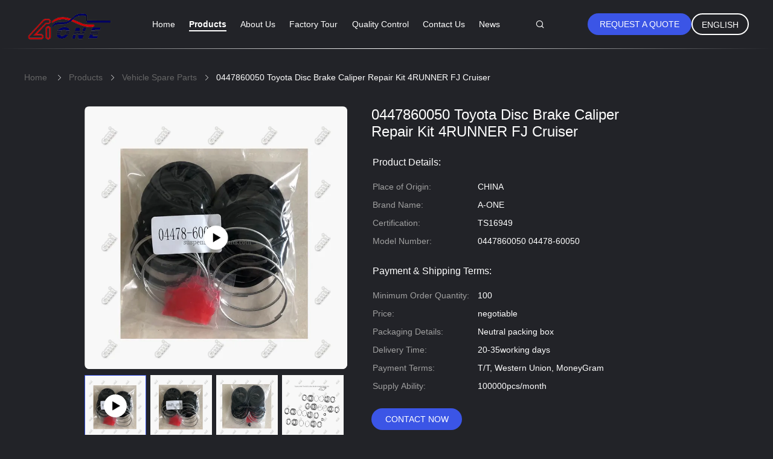

--- FILE ---
content_type: text/html
request_url: https://www.suspensionmounts.com/sale-13291722-0447860050-toyota-disc-brake-caliper-repair-kit-4runner-fj-cruiser.html
body_size: 28011
content:

<!DOCTYPE html>
<html lang="en">
<head>
	<meta charset="utf-8">
	<meta http-equiv="X-UA-Compatible" content="IE=edge">
	<meta name="viewport" content="width=device-width, initial-scale=1.0">
    <title>0447860050 Toyota Disc Brake Caliper Repair Kit 4RUNNER FJ Cruiser</title>
	    <meta name="keywords" content="0447860050, 4RUNNER Disc Brake Caliper Kit, Vehicle Spare Parts" />
            <meta name="description" content="High quality 0447860050 Toyota Disc Brake Caliper Repair Kit 4RUNNER FJ Cruiser from China, China's leading product market 0447860050 product, with strict quality control 4RUNNER Disc Brake Caliper Kit factories, producing high quality 4RUNNER Disc Brake Caliper Kit Products." />
    				<link rel='preload'
					  href=/photo/suspensionmounts/sitetpl/style/common.css?ver=1747737989 as='style'><link type='text/css' rel='stylesheet'
					  href=/photo/suspensionmounts/sitetpl/style/common.css?ver=1747737989 media='all'><meta property="og:title" content="0447860050 Toyota Disc Brake Caliper Repair Kit 4RUNNER FJ Cruiser" />
<meta property="og:description" content="High quality 0447860050 Toyota Disc Brake Caliper Repair Kit 4RUNNER FJ Cruiser from China, China's leading product market 0447860050 product, with strict quality control 4RUNNER Disc Brake Caliper Kit factories, producing high quality 4RUNNER Disc Brake Caliper Kit Products." />
<meta property="og:type" content="product" />
<meta property="og:availability" content="instock" />
<meta property="og:site_name" content="A1 AUTO PARTS CONNECTION" />
<meta property="og:url" content="https://www.suspensionmounts.com/sale-13291722-0447860050-toyota-disc-brake-caliper-repair-kit-4runner-fj-cruiser.html" />
<meta property="og:image" content="https://www.suspensionmounts.com/photo/ps31434241-0447860050_toyota_disc_brake_caliper_repair_kit_4runner_fj_cruiser.jpg" />
<link rel="canonical" href="https://www.suspensionmounts.com/sale-13291722-0447860050-toyota-disc-brake-caliper-repair-kit-4runner-fj-cruiser.html" />
<link rel="alternate" href="https://m.suspensionmounts.com/sale-13291722-0447860050-toyota-disc-brake-caliper-repair-kit-4runner-fj-cruiser.html" media="only screen and (max-width: 640px)" />
<link rel="stylesheet" type="text/css" href="/js/guidefirstcommon.css" />
<link rel="stylesheet" type="text/css" href="/js/guidecommon_99605.css" />
<style type="text/css">
/*<![CDATA[*/
.consent__cookie {position: fixed;top: 0;left: 0;width: 100%;height: 0%;z-index: 100000;}.consent__cookie_bg {position: fixed;top: 0;left: 0;width: 100%;height: 100%;background: #000;opacity: .6;display: none }.consent__cookie_rel {position: fixed;bottom:0;left: 0;width: 100%;background: #fff;display: -webkit-box;display: -ms-flexbox;display: flex;flex-wrap: wrap;padding: 24px 80px;-webkit-box-sizing: border-box;box-sizing: border-box;-webkit-box-pack: justify;-ms-flex-pack: justify;justify-content: space-between;-webkit-transition: all ease-in-out .3s;transition: all ease-in-out .3s }.consent__close {position: absolute;top: 20px;right: 20px;cursor: pointer }.consent__close svg {fill: #777 }.consent__close:hover svg {fill: #000 }.consent__cookie_box {flex: 1;word-break: break-word;}.consent__warm {color: #777;font-size: 16px;margin-bottom: 12px;line-height: 19px }.consent__title {color: #333;font-size: 20px;font-weight: 600;margin-bottom: 12px;line-height: 23px }.consent__itxt {color: #333;font-size: 14px;margin-bottom: 12px;display: -webkit-box;display: -ms-flexbox;display: flex;-webkit-box-align: center;-ms-flex-align: center;align-items: center }.consent__itxt i {display: -webkit-inline-box;display: -ms-inline-flexbox;display: inline-flex;width: 28px;height: 28px;border-radius: 50%;background: #e0f9e9;margin-right: 8px;-webkit-box-align: center;-ms-flex-align: center;align-items: center;-webkit-box-pack: center;-ms-flex-pack: center;justify-content: center }.consent__itxt svg {fill: #3ca860 }.consent__txt {color: #a6a6a6;font-size: 14px;margin-bottom: 8px;line-height: 17px }.consent__btns {display: -webkit-box;display: -ms-flexbox;display: flex;-webkit-box-orient: vertical;-webkit-box-direction: normal;-ms-flex-direction: column;flex-direction: column;-webkit-box-pack: center;-ms-flex-pack: center;justify-content: center;flex-shrink: 0;}.consent__btn {width: 280px;height: 40px;line-height: 40px;text-align: center;background: #3ca860;color: #fff;border-radius: 4px;margin: 8px 0;-webkit-box-sizing: border-box;box-sizing: border-box;cursor: pointer;font-size:14px}.consent__btn:hover {background: #00823b }.consent__btn.empty {color: #3ca860;border: 1px solid #3ca860;background: #fff }.consent__btn.empty:hover {background: #3ca860;color: #fff }.open .consent__cookie_bg {display: block }.open .consent__cookie_rel {bottom: 0 }@media (max-width: 760px) {.consent__btns {width: 100%;align-items: center;}.consent__cookie_rel {padding: 20px 24px }}.consent__cookie.open {display: block;}.consent__cookie {display: none;}
/*]]>*/
</style>
<style type="text/css">
/*<![CDATA[*/
@media only screen and (max-width:640px){.contact_now_dialog .content-wrap .desc{background-image:url(/images/cta_images/bg_s.png) !important}}.contact_now_dialog .content-wrap .content-wrap_header .cta-close{background-image:url(/images/cta_images/sprite.png) !important}.contact_now_dialog .content-wrap .desc{background-image:url(/images/cta_images/bg_l.png) !important}.contact_now_dialog .content-wrap .cta-btn i{background-image:url(/images/cta_images/sprite.png) !important}.contact_now_dialog .content-wrap .head-tip img{content:url(/images/cta_images/cta_contact_now.png) !important}.cusim{background-image:url(/images/imicon/im.svg) !important}.cuswa{background-image:url(/images/imicon/wa.png) !important}.cusall{background-image:url(/images/imicon/allchat.svg) !important}
/*]]>*/
</style>
<script type="text/javascript" src="/js/guidefirstcommon.js"></script>
<script type="text/javascript">
/*<![CDATA[*/
window.isvideotpl = 1;window.detailurl = '/videos-13291722-0447860050-toyota-disc-brake-caliper-repair-kit-4runner-fj-cruiser.html';
var colorUrl = '';var isShowGuide = 2;var showGuideColor = 0;var im_appid = 10003;var im_msg="Good day, what product are you looking for?";

var cta_cid = 48152;var use_defaulProductInfo = 1;var cta_pid = 13291722;var test_company = 0;var webim_domain = '';var company_type = 0;var cta_equipment = 'pc'; var setcookie = 'setwebimCookie(64155,13291722,0)'; var whatsapplink = "https://wa.me/8615975611535?text=Hi%2C+I%27m+interested+in+0447860050+Toyota+Disc+Brake+Caliper+Repair+Kit+4RUNNER+FJ+Cruiser."; function insertMeta(){var str = '<meta name="mobile-web-app-capable" content="yes" /><meta name="viewport" content="width=device-width, initial-scale=1.0" />';document.head.insertAdjacentHTML('beforeend',str);} var element = document.querySelector('a.footer_webim_a[href="/webim/webim_tab.html"]');if (element) {element.parentNode.removeChild(element);}

var colorUrl = '';
var aisearch = 0;
var selfUrl = '';
window.playerReportUrl='/vod/view_count/report';
var query_string = ["Products","Detail"];
var g_tp = '';
var customtplcolor = 99605;
var str_chat = 'chat';
				var str_call_now = 'call now';
var str_chat_now = 'chat now';
var str_contact1 = 'Get Best Price';var str_chat_lang='english';var str_contact2 = 'Get Price';var str_contact2 = 'Best Price';var str_contact = 'contact';
window.predomainsub = "";
/*]]>*/
</script>
</head>
<body>
<img src="/logo.gif" style="display:none" alt="logo"/>
<a style="display: none!important;" title="A1 AUTO PARTS CONNECTION" class="float-inquiry" href="/contactnow.html" onclick='setinquiryCookie("{\"showproduct\":1,\"pid\":\"13291722\",\"name\":\"0447860050 Toyota Disc Brake Caliper Repair Kit 4RUNNER FJ Cruiser\",\"source_url\":\"\\/videos-13291722-0447860050-toyota-disc-brake-caliper-repair-kit-4runner-fj-cruiser.html\",\"picurl\":\"\\/photo\\/pd31434241-0447860050_toyota_disc_brake_caliper_repair_kit_4runner_fj_cruiser.jpg\",\"propertyDetail\":[[\"Service\",\"Customized OEM,one-stop service,OEM &amp;amp; ODM,ODM or as client&#039;s requirement,ODM\\/OEM\\/Cutomized\\/Design\"],[\"Sample\",\"Available,within 7days\"],[\"Quality control\",\"100% Inspection\"],[\"REF\",\"SRGU0201750\"]],\"company_name\":null,\"picurl_c\":\"\\/photo\\/pc31434241-0447860050_toyota_disc_brake_caliper_repair_kit_4runner_fj_cruiser.jpg\",\"price\":\"negotiable\",\"username\":\"A1 AUTO\",\"viewTime\":\"Last Login : 0 hours 04 minutes ago\",\"subject\":\"What is your best price for 0447860050 Toyota Disc Brake Caliper Repair Kit 4RUNNER FJ Cruiser\",\"countrycode\":\"\"}");'></a>
<script>
var originProductInfo = '';
var originProductInfo = {"showproduct":1,"pid":"13291722","name":"0447860050 Toyota Disc Brake Caliper Repair Kit 4RUNNER FJ Cruiser","source_url":"\/videos-13291722-0447860050-toyota-disc-brake-caliper-repair-kit-4runner-fj-cruiser.html","picurl":"\/photo\/pd31434241-0447860050_toyota_disc_brake_caliper_repair_kit_4runner_fj_cruiser.jpg","propertyDetail":[["Service","Customized OEM,one-stop service,OEM &amp;amp; ODM,ODM or as client&#039;s requirement,ODM\/OEM\/Cutomized\/Design"],["Sample","Available,within 7days"],["Quality control","100% Inspection"],["REF","SRGU0201750"]],"company_name":null,"picurl_c":"\/photo\/pc31434241-0447860050_toyota_disc_brake_caliper_repair_kit_4runner_fj_cruiser.jpg","price":"negotiable","username":"A1 AUTO","viewTime":"Last Login : 9 hours 04 minutes ago","subject":"Please send me more information on your 0447860050 Toyota Disc Brake Caliper Repair Kit 4RUNNER FJ Cruiser","countrycode":""};
var save_url = "/contactsave.html";
var update_url = "/updateinquiry.html";
var productInfo = {};
var defaulProductInfo = {};
var myDate = new Date();
var curDate = myDate.getFullYear()+'-'+(parseInt(myDate.getMonth())+1)+'-'+myDate.getDate();
var message = '';
var default_pop = 1;
var leaveMessageDialog = document.getElementsByClassName('leave-message-dialog')[0]; // 获取弹层
var _$$ = function (dom) {
    return document.querySelectorAll(dom);
};
resInfo = originProductInfo;
resInfo['name'] = resInfo['name'] || '';
defaulProductInfo.pid = resInfo['pid'];
defaulProductInfo.productName = resInfo['name'] ?? '';
defaulProductInfo.productInfo = resInfo['propertyDetail'];
defaulProductInfo.productImg = resInfo['picurl_c'];
defaulProductInfo.subject = resInfo['subject'] ?? '';
defaulProductInfo.productImgAlt = resInfo['name'] ?? '';
var inquirypopup_tmp = 1;
var message = 'Dear,'+'\r\n'+"I am interested in"+' '+trim(resInfo['name'])+", could you send me more details such as type, size, MOQ, material, etc."+'\r\n'+"Thanks!"+'\r\n'+"Waiting for your reply.";
var message_1 = 'Dear,'+'\r\n'+"I am interested in"+' '+trim(resInfo['name'])+", could you send me more details such as type, size, MOQ, material, etc."+'\r\n'+"Thanks!"+'\r\n'+"Waiting for your reply.";
var message_2 = 'Hello,'+'\r\n'+"I am looking for"+' '+trim(resInfo['name'])+", please send me the price, specification and picture."+'\r\n'+"Your swift response will be highly appreciated."+'\r\n'+"Feel free to contact me for more information."+'\r\n'+"Thanks a lot.";
var message_3 = 'Hello,'+'\r\n'+trim(resInfo['name'])+' '+"meets my expectations."+'\r\n'+"Please give me the best price and some other product information."+'\r\n'+"Feel free to contact me via my mail."+'\r\n'+"Thanks a lot.";

var message_4 = 'Dear,'+'\r\n'+"What is the FOB price on your"+' '+trim(resInfo['name'])+'?'+'\r\n'+"Which is the nearest port name?"+'\r\n'+"Please reply me as soon as possible, it would be better to share further information."+'\r\n'+"Regards!";
var message_5 = 'Hi there,'+'\r\n'+"I am very interested in your"+' '+trim(resInfo['name'])+'.'+'\r\n'+"Please send me your product details."+'\r\n'+"Looking forward to your quick reply."+'\r\n'+"Feel free to contact me by mail."+'\r\n'+"Regards!";

var message_6 = 'Dear,'+'\r\n'+"Please provide us with information about your"+' '+trim(resInfo['name'])+", such as type, size, material, and of course the best price."+'\r\n'+"Looking forward to your quick reply."+'\r\n'+"Thank you!";
var message_7 = 'Dear,'+'\r\n'+"Can you supply"+' '+trim(resInfo['name'])+" for us?"+'\r\n'+"First we want a price list and some product details."+'\r\n'+"I hope to get reply asap and look forward to cooperation."+'\r\n'+"Thank you very much.";
var message_8 = 'hi,'+'\r\n'+"I am looking for"+' '+trim(resInfo['name'])+", please give me some more detailed product information."+'\r\n'+"I look forward to your reply."+'\r\n'+"Thank you!";
var message_9 = 'Hello,'+'\r\n'+"Your"+' '+trim(resInfo['name'])+" meets my requirements very well."+'\r\n'+"Please send me the price, specification, and similar model will be OK."+'\r\n'+"Feel free to chat with me."+'\r\n'+"Thanks!";
var message_10 = 'Dear,'+'\r\n'+"I want to know more about the details and quotation of"+' '+trim(resInfo['name'])+'.'+'\r\n'+"Feel free to contact me."+'\r\n'+"Regards!";

var r = getRandom(1,10);

defaulProductInfo.message = eval("message_"+r);
    defaulProductInfo.message = eval("message_"+r);
        var mytAjax = {

    post: function(url, data, fn) {
        var xhr = new XMLHttpRequest();
        xhr.open("POST", url, true);
        xhr.setRequestHeader("Content-Type", "application/x-www-form-urlencoded;charset=UTF-8");
        xhr.setRequestHeader("X-Requested-With", "XMLHttpRequest");
        xhr.setRequestHeader('Content-Type','text/plain;charset=UTF-8');
        xhr.onreadystatechange = function() {
            if(xhr.readyState == 4 && (xhr.status == 200 || xhr.status == 304)) {
                fn.call(this, xhr.responseText);
            }
        };
        xhr.send(data);
    },

    postform: function(url, data, fn) {
        var xhr = new XMLHttpRequest();
        xhr.open("POST", url, true);
        xhr.setRequestHeader("X-Requested-With", "XMLHttpRequest");
        xhr.onreadystatechange = function() {
            if(xhr.readyState == 4 && (xhr.status == 200 || xhr.status == 304)) {
                fn.call(this, xhr.responseText);
            }
        };
        xhr.send(data);
    }
};
/*window.onload = function(){
    leaveMessageDialog = document.getElementsByClassName('leave-message-dialog')[0];
    if (window.localStorage.recordDialogStatus=='undefined' || (window.localStorage.recordDialogStatus!='undefined' && window.localStorage.recordDialogStatus != curDate)) {
        setTimeout(function(){
            if(parseInt(inquirypopup_tmp%10) == 1){
                creatDialog(defaulProductInfo, 1);
            }
        }, 6000);
    }
};*/
function trim(str)
{
    str = str.replace(/(^\s*)/g,"");
    return str.replace(/(\s*$)/g,"");
};
function getRandom(m,n){
    var num = Math.floor(Math.random()*(m - n) + n);
    return num;
};
function strBtn(param) {

    var starattextarea = document.getElementById("textareamessage").value.length;
    var email = document.getElementById("startEmail").value;

    var default_tip = document.querySelectorAll(".watermark_container").length;
    if (20 < starattextarea && starattextarea < 3000) {
        if(default_tip>0){
            document.getElementById("textareamessage1").parentNode.parentNode.nextElementSibling.style.display = "none";
        }else{
            document.getElementById("textareamessage1").parentNode.nextElementSibling.style.display = "none";
        }

    } else {
        if(default_tip>0){
            document.getElementById("textareamessage1").parentNode.parentNode.nextElementSibling.style.display = "block";
        }else{
            document.getElementById("textareamessage1").parentNode.nextElementSibling.style.display = "block";
        }

        return;
    }

    // var re = /^([a-zA-Z0-9_-])+@([a-zA-Z0-9_-])+\.([a-zA-Z0-9_-])+/i;/*邮箱不区分大小写*/
    var re = /^[a-zA-Z0-9][\w-]*(\.?[\w-]+)*@[a-zA-Z0-9-]+(\.[a-zA-Z0-9]+)+$/i;
    if (!re.test(email)) {
        document.getElementById("startEmail").nextElementSibling.style.display = "block";
        return;
    } else {
        document.getElementById("startEmail").nextElementSibling.style.display = "none";
    }

    var subject = document.getElementById("pop_subject").value;
    var pid = document.getElementById("pop_pid").value;
    var message = document.getElementById("textareamessage").value;
    var sender_email = document.getElementById("startEmail").value;
    var tel = '';
    if (document.getElementById("tel0") != undefined && document.getElementById("tel0") != '')
        tel = document.getElementById("tel0").value;
    var form_serialize = '&tel='+tel;

    form_serialize = form_serialize.replace(/\+/g, "%2B");
    mytAjax.post(save_url,"pid="+pid+"&subject="+subject+"&email="+sender_email+"&message="+(message)+form_serialize,function(res){
        var mes = JSON.parse(res);
        if(mes.status == 200){
            var iid = mes.iid;
            document.getElementById("pop_iid").value = iid;
            document.getElementById("pop_uuid").value = mes.uuid;

            if(typeof gtag_report_conversion === "function"){
                gtag_report_conversion();//执行统计js代码
            }
            if(typeof fbq === "function"){
                fbq('track','Purchase');//执行统计js代码
            }
        }
    });
    for (var index = 0; index < document.querySelectorAll(".dialog-content-pql").length; index++) {
        document.querySelectorAll(".dialog-content-pql")[index].style.display = "none";
    };
    $('#idphonepql').val(tel);
    document.getElementById("dialog-content-pql-id").style.display = "block";
    ;
};
function twoBtnOk(param) {

    var selectgender = document.getElementById("Mr").innerHTML;
    var iid = document.getElementById("pop_iid").value;
    var sendername = document.getElementById("idnamepql").value;
    var senderphone = document.getElementById("idphonepql").value;
    var sendercname = document.getElementById("idcompanypql").value;
    var uuid = document.getElementById("pop_uuid").value;
    var gender = 2;
    if(selectgender == 'Mr.') gender = 0;
    if(selectgender == 'Mrs.') gender = 1;
    var pid = document.getElementById("pop_pid").value;
    var form_serialize = '';

        form_serialize = form_serialize.replace(/\+/g, "%2B");

    mytAjax.post(update_url,"iid="+iid+"&gender="+gender+"&uuid="+uuid+"&name="+(sendername)+"&tel="+(senderphone)+"&company="+(sendercname)+form_serialize,function(res){});

    for (var index = 0; index < document.querySelectorAll(".dialog-content-pql").length; index++) {
        document.querySelectorAll(".dialog-content-pql")[index].style.display = "none";
    };
    document.getElementById("dialog-content-pql-ok").style.display = "block";

};
function toCheckMust(name) {
    $('#'+name+'error').hide();
}
function handClidk(param) {
    var starattextarea = document.getElementById("textareamessage1").value.length;
    var email = document.getElementById("startEmail1").value;
    var default_tip = document.querySelectorAll(".watermark_container").length;
    if (20 < starattextarea && starattextarea < 3000) {
        if(default_tip>0){
            document.getElementById("textareamessage1").parentNode.parentNode.nextElementSibling.style.display = "none";
        }else{
            document.getElementById("textareamessage1").parentNode.nextElementSibling.style.display = "none";
        }

    } else {
        if(default_tip>0){
            document.getElementById("textareamessage1").parentNode.parentNode.nextElementSibling.style.display = "block";
        }else{
            document.getElementById("textareamessage1").parentNode.nextElementSibling.style.display = "block";
        }

        return;
    }

    // var re = /^([a-zA-Z0-9_-])+@([a-zA-Z0-9_-])+\.([a-zA-Z0-9_-])+/i;
    var re = /^[a-zA-Z0-9][\w-]*(\.?[\w-]+)*@[a-zA-Z0-9-]+(\.[a-zA-Z0-9]+)+$/i;
    if (!re.test(email)) {
        document.getElementById("startEmail1").nextElementSibling.style.display = "block";
        return;
    } else {
        document.getElementById("startEmail1").nextElementSibling.style.display = "none";
    }

    var subject = document.getElementById("pop_subject").value;
    var pid = document.getElementById("pop_pid").value;
    var message = document.getElementById("textareamessage1").value;
    var sender_email = document.getElementById("startEmail1").value;
    var form_serialize = tel = '';
    if (document.getElementById("tel1") != undefined && document.getElementById("tel1") != '')
        tel = document.getElementById("tel1").value;
        mytAjax.post(save_url,"email="+sender_email+"&tel="+tel+"&pid="+pid+"&message="+message+"&subject="+subject+form_serialize,function(res){

        var mes = JSON.parse(res);
        if(mes.status == 200){
            var iid = mes.iid;
            document.getElementById("pop_iid").value = iid;
            document.getElementById("pop_uuid").value = mes.uuid;
            if(typeof gtag_report_conversion === "function"){
                gtag_report_conversion();//执行统计js代码
            }
        }

    });
    for (var index = 0; index < document.querySelectorAll(".dialog-content-pql").length; index++) {
        document.querySelectorAll(".dialog-content-pql")[index].style.display = "none";
    };
    $('#idphonepql').val(tel);
    document.getElementById("dialog-content-pql-id").style.display = "block";

};
window.addEventListener('load', function () {
    $('.checkbox-wrap label').each(function(){
        if($(this).find('input').prop('checked')){
            $(this).addClass('on')
        }else {
            $(this).removeClass('on')
        }
    })
    $(document).on('click', '.checkbox-wrap label' , function(ev){
        if (ev.target.tagName.toUpperCase() != 'INPUT') {
            $(this).toggleClass('on')
        }
    })
})

function hand_video(pdata) {
    data = JSON.parse(pdata);
    productInfo.productName = data.productName;
    productInfo.productInfo = data.productInfo;
    productInfo.productImg = data.productImg;
    productInfo.subject = data.subject;

    var message = 'Dear,'+'\r\n'+"I am interested in"+' '+trim(data.productName)+", could you send me more details such as type, size, quantity, material, etc."+'\r\n'+"Thanks!"+'\r\n'+"Waiting for your reply.";

    var message = 'Dear,'+'\r\n'+"I am interested in"+' '+trim(data.productName)+", could you send me more details such as type, size, MOQ, material, etc."+'\r\n'+"Thanks!"+'\r\n'+"Waiting for your reply.";
    var message_1 = 'Dear,'+'\r\n'+"I am interested in"+' '+trim(data.productName)+", could you send me more details such as type, size, MOQ, material, etc."+'\r\n'+"Thanks!"+'\r\n'+"Waiting for your reply.";
    var message_2 = 'Hello,'+'\r\n'+"I am looking for"+' '+trim(data.productName)+", please send me the price, specification and picture."+'\r\n'+"Your swift response will be highly appreciated."+'\r\n'+"Feel free to contact me for more information."+'\r\n'+"Thanks a lot.";
    var message_3 = 'Hello,'+'\r\n'+trim(data.productName)+' '+"meets my expectations."+'\r\n'+"Please give me the best price and some other product information."+'\r\n'+"Feel free to contact me via my mail."+'\r\n'+"Thanks a lot.";

    var message_4 = 'Dear,'+'\r\n'+"What is the FOB price on your"+' '+trim(data.productName)+'?'+'\r\n'+"Which is the nearest port name?"+'\r\n'+"Please reply me as soon as possible, it would be better to share further information."+'\r\n'+"Regards!";
    var message_5 = 'Hi there,'+'\r\n'+"I am very interested in your"+' '+trim(data.productName)+'.'+'\r\n'+"Please send me your product details."+'\r\n'+"Looking forward to your quick reply."+'\r\n'+"Feel free to contact me by mail."+'\r\n'+"Regards!";

    var message_6 = 'Dear,'+'\r\n'+"Please provide us with information about your"+' '+trim(data.productName)+", such as type, size, material, and of course the best price."+'\r\n'+"Looking forward to your quick reply."+'\r\n'+"Thank you!";
    var message_7 = 'Dear,'+'\r\n'+"Can you supply"+' '+trim(data.productName)+" for us?"+'\r\n'+"First we want a price list and some product details."+'\r\n'+"I hope to get reply asap and look forward to cooperation."+'\r\n'+"Thank you very much.";
    var message_8 = 'hi,'+'\r\n'+"I am looking for"+' '+trim(data.productName)+", please give me some more detailed product information."+'\r\n'+"I look forward to your reply."+'\r\n'+"Thank you!";
    var message_9 = 'Hello,'+'\r\n'+"Your"+' '+trim(data.productName)+" meets my requirements very well."+'\r\n'+"Please send me the price, specification, and similar model will be OK."+'\r\n'+"Feel free to chat with me."+'\r\n'+"Thanks!";
    var message_10 = 'Dear,'+'\r\n'+"I want to know more about the details and quotation of"+' '+trim(data.productName)+'.'+'\r\n'+"Feel free to contact me."+'\r\n'+"Regards!";

    var r = getRandom(1,10);

    productInfo.message = eval("message_"+r);
            if(parseInt(inquirypopup_tmp/10) == 1){
        productInfo.message = "";
    }
    productInfo.pid = data.pid;
    creatDialog(productInfo, 2);
};

function handDialog(pdata) {
    data = JSON.parse(pdata);
    productInfo.productName = data.productName;
    productInfo.productInfo = data.productInfo;
    productInfo.productImg = data.productImg;
    productInfo.subject = data.subject;

    var message = 'Dear,'+'\r\n'+"I am interested in"+' '+trim(data.productName)+", could you send me more details such as type, size, quantity, material, etc."+'\r\n'+"Thanks!"+'\r\n'+"Waiting for your reply.";

    var message = 'Dear,'+'\r\n'+"I am interested in"+' '+trim(data.productName)+", could you send me more details such as type, size, MOQ, material, etc."+'\r\n'+"Thanks!"+'\r\n'+"Waiting for your reply.";
    var message_1 = 'Dear,'+'\r\n'+"I am interested in"+' '+trim(data.productName)+", could you send me more details such as type, size, MOQ, material, etc."+'\r\n'+"Thanks!"+'\r\n'+"Waiting for your reply.";
    var message_2 = 'Hello,'+'\r\n'+"I am looking for"+' '+trim(data.productName)+", please send me the price, specification and picture."+'\r\n'+"Your swift response will be highly appreciated."+'\r\n'+"Feel free to contact me for more information."+'\r\n'+"Thanks a lot.";
    var message_3 = 'Hello,'+'\r\n'+trim(data.productName)+' '+"meets my expectations."+'\r\n'+"Please give me the best price and some other product information."+'\r\n'+"Feel free to contact me via my mail."+'\r\n'+"Thanks a lot.";

    var message_4 = 'Dear,'+'\r\n'+"What is the FOB price on your"+' '+trim(data.productName)+'?'+'\r\n'+"Which is the nearest port name?"+'\r\n'+"Please reply me as soon as possible, it would be better to share further information."+'\r\n'+"Regards!";
    var message_5 = 'Hi there,'+'\r\n'+"I am very interested in your"+' '+trim(data.productName)+'.'+'\r\n'+"Please send me your product details."+'\r\n'+"Looking forward to your quick reply."+'\r\n'+"Feel free to contact me by mail."+'\r\n'+"Regards!";

    var message_6 = 'Dear,'+'\r\n'+"Please provide us with information about your"+' '+trim(data.productName)+", such as type, size, material, and of course the best price."+'\r\n'+"Looking forward to your quick reply."+'\r\n'+"Thank you!";
    var message_7 = 'Dear,'+'\r\n'+"Can you supply"+' '+trim(data.productName)+" for us?"+'\r\n'+"First we want a price list and some product details."+'\r\n'+"I hope to get reply asap and look forward to cooperation."+'\r\n'+"Thank you very much.";
    var message_8 = 'hi,'+'\r\n'+"I am looking for"+' '+trim(data.productName)+", please give me some more detailed product information."+'\r\n'+"I look forward to your reply."+'\r\n'+"Thank you!";
    var message_9 = 'Hello,'+'\r\n'+"Your"+' '+trim(data.productName)+" meets my requirements very well."+'\r\n'+"Please send me the price, specification, and similar model will be OK."+'\r\n'+"Feel free to chat with me."+'\r\n'+"Thanks!";
    var message_10 = 'Dear,'+'\r\n'+"I want to know more about the details and quotation of"+' '+trim(data.productName)+'.'+'\r\n'+"Feel free to contact me."+'\r\n'+"Regards!";

    var r = getRandom(1,10);
    productInfo.message = eval("message_"+r);
            if(parseInt(inquirypopup_tmp/10) == 1){
        productInfo.message = "";
    }
    productInfo.pid = data.pid;
    creatDialog(productInfo, 2);
};

function closepql(param) {

    leaveMessageDialog.style.display = 'none';
};

function closepql2(param) {

    for (var index = 0; index < document.querySelectorAll(".dialog-content-pql").length; index++) {
        document.querySelectorAll(".dialog-content-pql")[index].style.display = "none";
    };
    document.getElementById("dialog-content-pql-ok").style.display = "block";
};

function decodeHtmlEntities(str) {
    var tempElement = document.createElement('div');
    tempElement.innerHTML = str;
    return tempElement.textContent || tempElement.innerText || '';
}

function initProduct(productInfo,type){

    productInfo.productName = decodeHtmlEntities(productInfo.productName);
    productInfo.message = decodeHtmlEntities(productInfo.message);

    leaveMessageDialog = document.getElementsByClassName('leave-message-dialog')[0];
    leaveMessageDialog.style.display = "block";
    if(type == 3){
        var popinquiryemail = document.getElementById("popinquiryemail").value;
        _$$("#startEmail1")[0].value = popinquiryemail;
    }else{
        _$$("#startEmail1")[0].value = "";
    }
    _$$("#startEmail")[0].value = "";
    _$$("#idnamepql")[0].value = "";
    _$$("#idphonepql")[0].value = "";
    _$$("#idcompanypql")[0].value = "";

    _$$("#pop_pid")[0].value = productInfo.pid;
    _$$("#pop_subject")[0].value = productInfo.subject;
    
    if(parseInt(inquirypopup_tmp/10) == 1){
        productInfo.message = "";
    }

    _$$("#textareamessage1")[0].value = productInfo.message;
    _$$("#textareamessage")[0].value = productInfo.message;

    _$$("#dialog-content-pql-id .titlep")[0].innerHTML = productInfo.productName;
    _$$("#dialog-content-pql-id img")[0].setAttribute("src", productInfo.productImg);
    _$$("#dialog-content-pql-id img")[0].setAttribute("alt", productInfo.productImgAlt);

    _$$("#dialog-content-pql-id-hand img")[0].setAttribute("src", productInfo.productImg);
    _$$("#dialog-content-pql-id-hand img")[0].setAttribute("alt", productInfo.productImgAlt);
    _$$("#dialog-content-pql-id-hand .titlep")[0].innerHTML = productInfo.productName;

    if (productInfo.productInfo.length > 0) {
        var ul2, ul;
        ul = document.createElement("ul");
        for (var index = 0; index < productInfo.productInfo.length; index++) {
            var el = productInfo.productInfo[index];
            var li = document.createElement("li");
            var span1 = document.createElement("span");
            span1.innerHTML = el[0] + ":";
            var span2 = document.createElement("span");
            span2.innerHTML = el[1];
            li.appendChild(span1);
            li.appendChild(span2);
            ul.appendChild(li);

        }
        ul2 = ul.cloneNode(true);
        if (type === 1) {
            _$$("#dialog-content-pql-id .left")[0].replaceChild(ul, _$$("#dialog-content-pql-id .left ul")[0]);
        } else {
            _$$("#dialog-content-pql-id-hand .left")[0].replaceChild(ul2, _$$("#dialog-content-pql-id-hand .left ul")[0]);
            _$$("#dialog-content-pql-id .left")[0].replaceChild(ul, _$$("#dialog-content-pql-id .left ul")[0]);
        }
    };
    for (var index = 0; index < _$$("#dialog-content-pql-id .right ul li").length; index++) {
        _$$("#dialog-content-pql-id .right ul li")[index].addEventListener("click", function (params) {
            _$$("#dialog-content-pql-id .right #Mr")[0].innerHTML = this.innerHTML
        }, false)

    };

};
function closeInquiryCreateDialog() {
    document.getElementById("xuanpan_dialog_box_pql").style.display = "none";
};
function showInquiryCreateDialog() {
    document.getElementById("xuanpan_dialog_box_pql").style.display = "block";
};
function submitPopInquiry(){
    var message = document.getElementById("inquiry_message").value;
    var email = document.getElementById("inquiry_email").value;
    var subject = defaulProductInfo.subject;
    var pid = defaulProductInfo.pid;
    if (email === undefined) {
        showInquiryCreateDialog();
        document.getElementById("inquiry_email").style.border = "1px solid red";
        return false;
    };
    if (message === undefined) {
        showInquiryCreateDialog();
        document.getElementById("inquiry_message").style.border = "1px solid red";
        return false;
    };
    if (email.search(/^\w+((-\w+)|(\.\w+))*\@[A-Za-z0-9]+((\.|-)[A-Za-z0-9]+)*\.[A-Za-z0-9]+$/) == -1) {
        document.getElementById("inquiry_email").style.border= "1px solid red";
        showInquiryCreateDialog();
        return false;
    } else {
        document.getElementById("inquiry_email").style.border= "";
    };
    if (message.length < 20 || message.length >3000) {
        showInquiryCreateDialog();
        document.getElementById("inquiry_message").style.border = "1px solid red";
        return false;
    } else {
        document.getElementById("inquiry_message").style.border = "";
    };
    var tel = '';
    if (document.getElementById("tel") != undefined && document.getElementById("tel") != '')
        tel = document.getElementById("tel").value;

    mytAjax.post(save_url,"pid="+pid+"&subject="+subject+"&email="+email+"&message="+(message)+'&tel='+tel,function(res){
        var mes = JSON.parse(res);
        if(mes.status == 200){
            var iid = mes.iid;
            document.getElementById("pop_iid").value = iid;
            document.getElementById("pop_uuid").value = mes.uuid;

        }
    });
    initProduct(defaulProductInfo);
    for (var index = 0; index < document.querySelectorAll(".dialog-content-pql").length; index++) {
        document.querySelectorAll(".dialog-content-pql")[index].style.display = "none";
    };
    $('#idphonepql').val(tel);
    document.getElementById("dialog-content-pql-id").style.display = "block";

};

//带附件上传
function submitPopInquiryfile(email_id,message_id,check_sort,name_id,phone_id,company_id,attachments){

    if(typeof(check_sort) == 'undefined'){
        check_sort = 0;
    }
    var message = document.getElementById(message_id).value;
    var email = document.getElementById(email_id).value;
    var attachments = document.getElementById(attachments).value;
    if(typeof(name_id) !== 'undefined' && name_id != ""){
        var name  = document.getElementById(name_id).value;
    }
    if(typeof(phone_id) !== 'undefined' && phone_id != ""){
        var phone = document.getElementById(phone_id).value;
    }
    if(typeof(company_id) !== 'undefined' && company_id != ""){
        var company = document.getElementById(company_id).value;
    }
    var subject = defaulProductInfo.subject;
    var pid = defaulProductInfo.pid;

    if(check_sort == 0){
        if (email === undefined) {
            showInquiryCreateDialog();
            document.getElementById(email_id).style.border = "1px solid red";
            return false;
        };
        if (message === undefined) {
            showInquiryCreateDialog();
            document.getElementById(message_id).style.border = "1px solid red";
            return false;
        };

        if (email.search(/^\w+((-\w+)|(\.\w+))*\@[A-Za-z0-9]+((\.|-)[A-Za-z0-9]+)*\.[A-Za-z0-9]+$/) == -1) {
            document.getElementById(email_id).style.border= "1px solid red";
            showInquiryCreateDialog();
            return false;
        } else {
            document.getElementById(email_id).style.border= "";
        };
        if (message.length < 20 || message.length >3000) {
            showInquiryCreateDialog();
            document.getElementById(message_id).style.border = "1px solid red";
            return false;
        } else {
            document.getElementById(message_id).style.border = "";
        };
    }else{

        if (message === undefined) {
            showInquiryCreateDialog();
            document.getElementById(message_id).style.border = "1px solid red";
            return false;
        };

        if (email === undefined) {
            showInquiryCreateDialog();
            document.getElementById(email_id).style.border = "1px solid red";
            return false;
        };

        if (message.length < 20 || message.length >3000) {
            showInquiryCreateDialog();
            document.getElementById(message_id).style.border = "1px solid red";
            return false;
        } else {
            document.getElementById(message_id).style.border = "";
        };

        if (email.search(/^\w+((-\w+)|(\.\w+))*\@[A-Za-z0-9]+((\.|-)[A-Za-z0-9]+)*\.[A-Za-z0-9]+$/) == -1) {
            document.getElementById(email_id).style.border= "1px solid red";
            showInquiryCreateDialog();
            return false;
        } else {
            document.getElementById(email_id).style.border= "";
        };

    };

    mytAjax.post(save_url,"pid="+pid+"&subject="+subject+"&email="+email+"&message="+message+"&company="+company+"&attachments="+attachments,function(res){
        var mes = JSON.parse(res);
        if(mes.status == 200){
            var iid = mes.iid;
            document.getElementById("pop_iid").value = iid;
            document.getElementById("pop_uuid").value = mes.uuid;

            if(typeof gtag_report_conversion === "function"){
                gtag_report_conversion();//执行统计js代码
            }
            if(typeof fbq === "function"){
                fbq('track','Purchase');//执行统计js代码
            }
        }
    });
    initProduct(defaulProductInfo);

    if(name !== undefined && name != ""){
        _$$("#idnamepql")[0].value = name;
    }

    if(phone !== undefined && phone != ""){
        _$$("#idphonepql")[0].value = phone;
    }

    if(company !== undefined && company != ""){
        _$$("#idcompanypql")[0].value = company;
    }

    for (var index = 0; index < document.querySelectorAll(".dialog-content-pql").length; index++) {
        document.querySelectorAll(".dialog-content-pql")[index].style.display = "none";
    };
    document.getElementById("dialog-content-pql-id").style.display = "block";

};
function submitPopInquiryByParam(email_id,message_id,check_sort,name_id,phone_id,company_id){

    if(typeof(check_sort) == 'undefined'){
        check_sort = 0;
    }

    var senderphone = '';
    var message = document.getElementById(message_id).value;
    var email = document.getElementById(email_id).value;
    if(typeof(name_id) !== 'undefined' && name_id != ""){
        var name  = document.getElementById(name_id).value;
    }
    if(typeof(phone_id) !== 'undefined' && phone_id != ""){
        var phone = document.getElementById(phone_id).value;
        senderphone = phone;
    }
    if(typeof(company_id) !== 'undefined' && company_id != ""){
        var company = document.getElementById(company_id).value;
    }
    var subject = defaulProductInfo.subject;
    var pid = defaulProductInfo.pid;

    if(check_sort == 0){
        if (email === undefined) {
            showInquiryCreateDialog();
            document.getElementById(email_id).style.border = "1px solid red";
            return false;
        };
        if (message === undefined) {
            showInquiryCreateDialog();
            document.getElementById(message_id).style.border = "1px solid red";
            return false;
        };

        if (email.search(/^\w+((-\w+)|(\.\w+))*\@[A-Za-z0-9]+((\.|-)[A-Za-z0-9]+)*\.[A-Za-z0-9]+$/) == -1) {
            document.getElementById(email_id).style.border= "1px solid red";
            showInquiryCreateDialog();
            return false;
        } else {
            document.getElementById(email_id).style.border= "";
        };
        if (message.length < 20 || message.length >3000) {
            showInquiryCreateDialog();
            document.getElementById(message_id).style.border = "1px solid red";
            return false;
        } else {
            document.getElementById(message_id).style.border = "";
        };
    }else{

        if (message === undefined) {
            showInquiryCreateDialog();
            document.getElementById(message_id).style.border = "1px solid red";
            return false;
        };

        if (email === undefined) {
            showInquiryCreateDialog();
            document.getElementById(email_id).style.border = "1px solid red";
            return false;
        };

        if (message.length < 20 || message.length >3000) {
            showInquiryCreateDialog();
            document.getElementById(message_id).style.border = "1px solid red";
            return false;
        } else {
            document.getElementById(message_id).style.border = "";
        };

        if (email.search(/^\w+((-\w+)|(\.\w+))*\@[A-Za-z0-9]+((\.|-)[A-Za-z0-9]+)*\.[A-Za-z0-9]+$/) == -1) {
            document.getElementById(email_id).style.border= "1px solid red";
            showInquiryCreateDialog();
            return false;
        } else {
            document.getElementById(email_id).style.border= "";
        };

    };

    var productsku = "";
    if($("#product_sku").length > 0){
        productsku = $("#product_sku").html();
    }

    mytAjax.post(save_url,"tel="+senderphone+"&pid="+pid+"&subject="+subject+"&email="+email+"&message="+message+"&messagesku="+encodeURI(productsku),function(res){
        var mes = JSON.parse(res);
        if(mes.status == 200){
            var iid = mes.iid;
            document.getElementById("pop_iid").value = iid;
            document.getElementById("pop_uuid").value = mes.uuid;

            if(typeof gtag_report_conversion === "function"){
                gtag_report_conversion();//执行统计js代码
            }
            if(typeof fbq === "function"){
                fbq('track','Purchase');//执行统计js代码
            }
        }
    });
    initProduct(defaulProductInfo);

    if(name !== undefined && name != ""){
        _$$("#idnamepql")[0].value = name;
    }

    if(phone !== undefined && phone != ""){
        _$$("#idphonepql")[0].value = phone;
    }

    if(company !== undefined && company != ""){
        _$$("#idcompanypql")[0].value = company;
    }

    for (var index = 0; index < document.querySelectorAll(".dialog-content-pql").length; index++) {
        document.querySelectorAll(".dialog-content-pql")[index].style.display = "none";

    };
    document.getElementById("dialog-content-pql-id").style.display = "block";

};

function creat_videoDialog(productInfo, type) {

    if(type == 1){
        if(default_pop != 1){
            return false;
        }
        window.localStorage.recordDialogStatus = curDate;
    }else{
        default_pop = 0;
    }
    initProduct(productInfo, type);
    if (type === 1) {
        // 自动弹出
        for (var index = 0; index < document.querySelectorAll(".dialog-content-pql").length; index++) {

            document.querySelectorAll(".dialog-content-pql")[index].style.display = "none";
        };
        document.getElementById("dialog-content-pql").style.display = "block";
    } else {
        // 手动弹出
        for (var index = 0; index < document.querySelectorAll(".dialog-content-pql").length; index++) {
            document.querySelectorAll(".dialog-content-pql")[index].style.display = "none";
        };
        document.getElementById("dialog-content-pql-id-hand").style.display = "block";
    }
}

function creatDialog(productInfo, type) {

    if(type == 1){
        if(default_pop != 1){
            return false;
        }
        window.localStorage.recordDialogStatus = curDate;
    }else{
        default_pop = 0;
    }
    initProduct(productInfo, type);
    if (type === 1) {
        // 自动弹出
        for (var index = 0; index < document.querySelectorAll(".dialog-content-pql").length; index++) {

            document.querySelectorAll(".dialog-content-pql")[index].style.display = "none";
        };
        document.getElementById("dialog-content-pql").style.display = "block";
    } else {
        // 手动弹出
        for (var index = 0; index < document.querySelectorAll(".dialog-content-pql").length; index++) {
            document.querySelectorAll(".dialog-content-pql")[index].style.display = "none";
        };
        document.getElementById("dialog-content-pql-id-hand").style.display = "block";
    }
}

//带邮箱信息打开询盘框 emailtype=1表示带入邮箱
function openDialog(emailtype){
    var type = 2;//不带入邮箱，手动弹出
    if(emailtype == 1){
        var popinquiryemail = document.getElementById("popinquiryemail").value;
        // var re = /^([a-zA-Z0-9_-])+@([a-zA-Z0-9_-])+\.([a-zA-Z0-9_-])+/i;
        var re = /^[a-zA-Z0-9][\w-]*(\.?[\w-]+)*@[a-zA-Z0-9-]+(\.[a-zA-Z0-9]+)+$/i;
        if (!re.test(popinquiryemail)) {
            //前端提示样式;
            showInquiryCreateDialog();
            document.getElementById("popinquiryemail").style.border = "1px solid red";
            return false;
        } else {
            //前端提示样式;
        }
        var type = 3;
    }
    creatDialog(defaulProductInfo,type);
}

//上传附件
function inquiryUploadFile(){
    var fileObj = document.querySelector("#fileId").files[0];
    //构建表单数据
    var formData = new FormData();
    var filesize = fileObj.size;
    if(filesize > 10485760 || filesize == 0) {
        document.getElementById("filetips").style.display = "block";
        return false;
    }else {
        document.getElementById("filetips").style.display = "none";
    }
    formData.append('popinquiryfile', fileObj);
    document.getElementById("quotefileform").reset();
    var save_url = "/inquiryuploadfile.html";
    mytAjax.postform(save_url,formData,function(res){
        var mes = JSON.parse(res);
        if(mes.status == 200){
            document.getElementById("uploader-file-info").innerHTML = document.getElementById("uploader-file-info").innerHTML + "<span class=op>"+mes.attfile.name+"<a class=delatt id=att"+mes.attfile.id+" onclick=delatt("+mes.attfile.id+");>Delete</a></span>";
            var nowattachs = document.getElementById("attachments").value;
            if( nowattachs !== ""){
                var attachs = JSON.parse(nowattachs);
                attachs[mes.attfile.id] = mes.attfile;
            }else{
                var attachs = {};
                attachs[mes.attfile.id] = mes.attfile;
            }
            document.getElementById("attachments").value = JSON.stringify(attachs);
        }
    });
}
//附件删除
function delatt(attid)
{
    var nowattachs = document.getElementById("attachments").value;
    if( nowattachs !== ""){
        var attachs = JSON.parse(nowattachs);
        if(attachs[attid] == ""){
            return false;
        }
        var formData = new FormData();
        var delfile = attachs[attid]['filename'];
        var save_url = "/inquirydelfile.html";
        if(delfile != "") {
            formData.append('delfile', delfile);
            mytAjax.postform(save_url, formData, function (res) {
                if(res !== "") {
                    var mes = JSON.parse(res);
                    if (mes.status == 200) {
                        delete attachs[attid];
                        document.getElementById("attachments").value = JSON.stringify(attachs);
                        var s = document.getElementById("att"+attid);
                        s.parentNode.remove();
                    }
                }
            });
        }
    }else{
        return false;
    }
}

</script>
<div class="leave-message-dialog" style="display: none">
<style>
    .leave-message-dialog .close:before, .leave-message-dialog .close:after{
        content:initial;
    }
</style>
<div class="dialog-content-pql" id="dialog-content-pql" style="display: none">
    <span class="close" onclick="closepql()"><img src="/images/close.png" alt="close"></span>
    <div class="title">
        <p class="firstp-pql">Leave a Message</p>
        <p class="lastp-pql">We will call you back soon!</p>
    </div>
    <div class="form">
        <div class="textarea">
            <textarea style='font-family: robot;'  name="" id="textareamessage" cols="30" rows="10" style="margin-bottom:14px;width:100%"
                placeholder="Please enter your inquiry details."></textarea>
        </div>
        <p class="error-pql"> <span class="icon-pql"><img src="/images/error.png" alt="A1 AUTO PARTS CONNECTION"></span> Your message must be between 20-3,000 characters!</p>
        <input id="startEmail" type="text" placeholder="Enter your E-mail" onkeydown="if(event.keyCode === 13){ strBtn();}">
        <p class="error-pql"><span class="icon-pql"><img src="/images/error.png" alt="A1 AUTO PARTS CONNECTION"></span> Please check your E-mail! </p>
                <div class="operations">
            <div class='btn' id="submitStart" type="submit" onclick="strBtn()">SUBMIT</div>
        </div>
            </div>
</div>
<div class="dialog-content-pql dialog-content-pql-id" id="dialog-content-pql-id" style="display:none">
        <span class="close" onclick="closepql2()"><svg t="1648434466530" class="icon" viewBox="0 0 1024 1024" version="1.1" xmlns="http://www.w3.org/2000/svg" p-id="2198" width="16" height="16"><path d="M576 512l277.333333 277.333333-64 64-277.333333-277.333333L234.666667 853.333333 170.666667 789.333333l277.333333-277.333333L170.666667 234.666667 234.666667 170.666667l277.333333 277.333333L789.333333 170.666667 853.333333 234.666667 576 512z" fill="#444444" p-id="2199"></path></svg></span>
    <div class="left">
        <div class="img"><img></div>
        <p class="titlep"></p>
        <ul> </ul>
    </div>
    <div class="right">
                <p class="title">More information facilitates better communication.</p>
                <div style="position: relative;">
            <div class="mr"> <span id="Mr">Mr.</span>
                <ul>
                    <li>Mr.</li>
                    <li>Mrs.</li>
                </ul>
            </div>
            <input style="text-indent: 80px;" type="text" id="idnamepql" placeholder="Input your name">
        </div>
        <input type="text"  id="idphonepql"  placeholder="Phone Number">
        <input type="text" id="idcompanypql"  placeholder="Company" onkeydown="if(event.keyCode === 13){ twoBtnOk();}">
                <div class="btn form_new" id="twoBtnOk" onclick="twoBtnOk()">OK</div>
    </div>
</div>

<div class="dialog-content-pql dialog-content-pql-ok" id="dialog-content-pql-ok" style="display:none">
        <span class="close" onclick="closepql()"><svg t="1648434466530" class="icon" viewBox="0 0 1024 1024" version="1.1" xmlns="http://www.w3.org/2000/svg" p-id="2198" width="16" height="16"><path d="M576 512l277.333333 277.333333-64 64-277.333333-277.333333L234.666667 853.333333 170.666667 789.333333l277.333333-277.333333L170.666667 234.666667 234.666667 170.666667l277.333333 277.333333L789.333333 170.666667 853.333333 234.666667 576 512z" fill="#444444" p-id="2199"></path></svg></span>
    <div class="duihaook"></div>
        <p class="title">Submitted successfully!</p>
        <p class="p1" style="text-align: center; font-size: 18px; margin-top: 14px;">We will call you back soon!</p>
    <div class="btn" onclick="closepql()" id="endOk" style="margin: 0 auto;margin-top: 50px;">OK</div>
</div>
<div class="dialog-content-pql dialog-content-pql-id dialog-content-pql-id-hand" id="dialog-content-pql-id-hand"
    style="display:none">
     <input type="hidden" name="pop_pid" id="pop_pid" value="0">
     <input type="hidden" name="pop_subject" id="pop_subject" value="">
     <input type="hidden" name="pop_iid" id="pop_iid" value="0">
     <input type="hidden" name="pop_uuid" id="pop_uuid" value="0">
        <span class="close" onclick="closepql()"><svg t="1648434466530" class="icon" viewBox="0 0 1024 1024" version="1.1" xmlns="http://www.w3.org/2000/svg" p-id="2198" width="16" height="16"><path d="M576 512l277.333333 277.333333-64 64-277.333333-277.333333L234.666667 853.333333 170.666667 789.333333l277.333333-277.333333L170.666667 234.666667 234.666667 170.666667l277.333333 277.333333L789.333333 170.666667 853.333333 234.666667 576 512z" fill="#444444" p-id="2199"></path></svg></span>
    <div class="left">
        <div class="img"><img></div>
        <p class="titlep"></p>
        <ul> </ul>
    </div>
    <div class="right" style="float:right">
                <div class="title">
            <p class="firstp-pql">Leave a Message</p>
            <p class="lastp-pql">We will call you back soon!</p>
        </div>
                <div class="form">
            <div class="textarea">
                <textarea style='font-family: robot;' name="message" id="textareamessage1" cols="30" rows="10"
                    placeholder="Please enter your inquiry details."></textarea>
            </div>
            <p class="error-pql"> <span class="icon-pql"><img src="/images/error.png" alt="A1 AUTO PARTS CONNECTION"></span> Your message must be between 20-3,000 characters!</p>

                            <input style="display:none" id="tel1" name="tel" type="text" oninput="value=value.replace(/[^0-9_+-]/g,'');" placeholder="Phone Number">
                        <input id='startEmail1' name='email' data-type='1' type='text'
                   placeholder="Enter your E-mail"
                   onkeydown='if(event.keyCode === 13){ handClidk();}'>
            
            <p class='error-pql'><span class='icon-pql'>
                    <img src="/images/error.png" alt="A1 AUTO PARTS CONNECTION"></span> Please check your E-mail!            </p>

            <div class="operations">
                <div class='btn' id="submitStart1" type="submit" onclick="handClidk()">SUBMIT</div>
            </div>
        </div>
    </div>
</div>
</div>
<div id="xuanpan_dialog_box_pql" class="xuanpan_dialog_box_pql"
    style="display:none;background:rgba(0,0,0,.6);width:100%;height:100%;position: fixed;top:0;left:0;z-index: 999999;">
    <div class="box_pql"
      style="width:526px;height:206px;background:rgba(255,255,255,1);opacity:1;border-radius:4px;position: absolute;left: 50%;top: 50%;transform: translate(-50%,-50%);">
      <div onclick="closeInquiryCreateDialog()" class="close close_create_dialog"
        style="cursor: pointer;height:42px;width:40px;float:right;padding-top: 16px;"><span
          style="display: inline-block;width: 25px;height: 2px;background: rgb(114, 114, 114);transform: rotate(45deg); "><span
            style="display: block;width: 25px;height: 2px;background: rgb(114, 114, 114);transform: rotate(-90deg); "></span></span>
      </div>
      <div
        style="height: 72px; overflow: hidden; text-overflow: ellipsis; display:-webkit-box;-ebkit-line-clamp: 3;-ebkit-box-orient: vertical; margin-top: 58px; padding: 0 84px; font-size: 18px; color: rgba(51, 51, 51, 1); text-align: center; ">
        Please leave your correct email and detailed requirements (20-3,000 characters).</div>
      <div onclick="closeInquiryCreateDialog()" class="close_create_dialog"
        style="width: 139px; height: 36px; background: rgba(253, 119, 34, 1); border-radius: 4px; margin: 16px auto; color: rgba(255, 255, 255, 1); font-size: 18px; line-height: 36px; text-align: center;">
        OK</div>
    </div>
</div>
<style type="text/css">.vr-asidebox {position: fixed; bottom: 290px; left: 16px; width: 160px; height: 90px; background: #eee; overflow: hidden; border: 4px solid rgba(4, 120, 237, 0.24); box-shadow: 0px 8px 16px rgba(0, 0, 0, 0.08); border-radius: 8px; display: none; z-index: 1000; } .vr-small {position: fixed; bottom: 290px; left: 16px; width: 72px; height: 90px; background: url(/images/ctm_icon_vr.png) no-repeat center; background-size: 69.5px; overflow: hidden; display: none; cursor: pointer; z-index: 1000; display: block; text-decoration: none; } .vr-group {position: relative; } .vr-animate {width: 160px; height: 90px; background: #eee; position: relative; } .js-marquee {/*margin-right: 0!important;*/ } .vr-link {position: absolute; top: 0; left: 0; width: 100%; height: 100%; display: none; } .vr-mask {position: absolute; top: 0px; left: 0px; width: 100%; height: 100%; display: block; background: #000; opacity: 0.4; } .vr-jump {position: absolute; top: 0px; left: 0px; width: 100%; height: 100%; display: block; background: url(/images/ctm_icon_see.png) no-repeat center center; background-size: 34px; font-size: 0; } .vr-close {position: absolute; top: 50%; right: 0px; width: 16px; height: 20px; display: block; transform: translate(0, -50%); background: rgba(255, 255, 255, 0.6); border-radius: 4px 0px 0px 4px; cursor: pointer; } .vr-close i {position: absolute; top: 0px; left: 0px; width: 100%; height: 100%; display: block; background: url(/images/ctm_icon_left.png) no-repeat center center; background-size: 16px; } .vr-group:hover .vr-link {display: block; } .vr-logo {position: absolute; top: 4px; left: 4px; width: 50px; height: 14px; background: url(/images/ctm_icon_vrshow.png) no-repeat; background-size: 48px; }
</style>

<style>
.four_global_header_101 .right-box .select_language dt div:hover,
.four_global_header_101 .right-box .select_language dt a:hover
{
        color: #ff7519;
    text-decoration: underline;
    }
    .four_global_header_101 .right-box .select_language dt  div{
        color: #333;
    padding: 0px;
    height: 36px;
    border-radius: 18px;
    border: 2px solid rgba(255, 255, 255, 1);
    display: block;
    box-sizing: border-box;
    line-height: 34px;
    text-align: center;
    box-sizing: border-box;
    }
		.four_global_header_101 .right-box .select_language_wrap a,
		.four_global_header_101 .right-box .select_language_wrap div
		{
			margin-left: 0px;
		}
		.four_global_header_101 .right-box .select_language{
			width: 142px;
			padding: 0px 4px
		}
		.four_global_header_101 .right-box .select_language dt{
	    display: flex;
    align-items: center;
		}
 
.four_global_header_101 .search_box.on .closed{
	color:#333;
	cursor: pointer;
}
.four_global_header_101 .right-box .select_language dt::before{
	background:none
}
</style>
<div class="four_global_header_101">
	<div class="header_ruler">
		<div class="header-logo-wrap">
            <a title="China Car Suspension Mount manufacturer" href="//www.suspensionmounts.com"><img onerror="$(this).parent().hide();" src="/logo.gif" alt="China Car Suspension Mount manufacturer" /></a>		</div>
		<div class="navigation">
			<ul>
                					<li class=""><a target="_self" title="" href="/">Home</a></li>
                					<li class="on"><a target="_self" title="" href="/products.html">Products</a></li>
                					<li class=""><a target="_self" title="" href="/aboutus.html">About Us</a></li>
                					<li class=""><a target="_self" title="" href="/factory.html">Factory Tour</a></li>
                					<li class=""><a target="_self" title="" href="/quality.html">Quality Control</a></li>
                					<li class=""><a target="_self" title="" href="/contactus.html">Contact Us</a></li>
                					<li class=""><a target="_self" title="" href="/news.html">News</a></li>
                                <!--导航链接配置项-->
                
			</ul>
		</div>
 
		<div class="right-box">
                            <a rel="nofollow" class="req-b" target="_blank" onclick="document.getElementById(&#039;hu_header_click_form&#039;).action=&#039;/contactnow.html&#039;;document.getElementById(&#039;hu_header_click_form&#039;).target=&#039;_blank&#039;;document.getElementById(&#039;hu_header_click_form&#039;).submit();" title="" href="javascript:;">Request A Quote</a>            			<div class="select_language_wrap">

                				<a href="javascript:;" class="english">English</a>
				<dl class="select_language">
                    						<dt class="en">
							  <img src="[data-uri]" alt="" style="width: 16px; height: 12px; margin-right: 8px; border: 1px solid #ccc;">
                                                        <a title="English" href="https://www.suspensionmounts.com/sale-13291722-0447860050-toyota-disc-brake-caliper-repair-kit-4runner-fj-cruiser.html">English</a>						</dt>
                    						<dt class="fr">
							  <img src="[data-uri]" alt="" style="width: 16px; height: 12px; margin-right: 8px; border: 1px solid #ccc;">
                                                        <a title="Français" href="https://french.suspensionmounts.com/sale-13291722-0447860050-toyota-disc-brake-caliper-repair-kit-4runner-fj-cruiser.html">Français</a>						</dt>
                    						<dt class="de">
							  <img src="[data-uri]" alt="" style="width: 16px; height: 12px; margin-right: 8px; border: 1px solid #ccc;">
                                                        <a title="Deutsch" href="https://german.suspensionmounts.com/sale-13291722-0447860050-toyota-disc-brake-caliper-repair-kit-4runner-fj-cruiser.html">Deutsch</a>						</dt>
                    						<dt class="it">
							  <img src="[data-uri]" alt="" style="width: 16px; height: 12px; margin-right: 8px; border: 1px solid #ccc;">
                                                        <a title="Italiano" href="https://italian.suspensionmounts.com/sale-13291722-0447860050-toyota-disc-brake-caliper-repair-kit-4runner-fj-cruiser.html">Italiano</a>						</dt>
                    						<dt class="ru">
							  <img src="[data-uri]" alt="" style="width: 16px; height: 12px; margin-right: 8px; border: 1px solid #ccc;">
                                                        <a title="Русский" href="https://russian.suspensionmounts.com/sale-13291722-0447860050-toyota-disc-brake-caliper-repair-kit-4runner-fj-cruiser.html">Русский</a>						</dt>
                    						<dt class="es">
							  <img src="[data-uri]" alt="" style="width: 16px; height: 12px; margin-right: 8px; border: 1px solid #ccc;">
                                                        <a title="Español" href="https://spanish.suspensionmounts.com/sale-13291722-0447860050-toyota-disc-brake-caliper-repair-kit-4runner-fj-cruiser.html">Español</a>						</dt>
                    						<dt class="pt">
							  <img src="[data-uri]" alt="" style="width: 16px; height: 12px; margin-right: 8px; border: 1px solid #ccc;">
                                                        <a title="Português" href="https://portuguese.suspensionmounts.com/sale-13291722-0447860050-toyota-disc-brake-caliper-repair-kit-4runner-fj-cruiser.html">Português</a>						</dt>
                    						<dt class="nl">
							  <img src="[data-uri]" alt="" style="width: 16px; height: 12px; margin-right: 8px; border: 1px solid #ccc;">
                                                        <a title="Nederlandse" href="https://dutch.suspensionmounts.com/sale-13291722-0447860050-toyota-disc-brake-caliper-repair-kit-4runner-fj-cruiser.html">Nederlandse</a>						</dt>
                    						<dt class="el">
							  <img src="[data-uri]" alt="" style="width: 16px; height: 12px; margin-right: 8px; border: 1px solid #ccc;">
                                                        <a title="ελληνικά" href="https://greek.suspensionmounts.com/sale-13291722-0447860050-toyota-disc-brake-caliper-repair-kit-4runner-fj-cruiser.html">ελληνικά</a>						</dt>
                    						<dt class="ja">
							  <img src="[data-uri]" alt="" style="width: 16px; height: 12px; margin-right: 8px; border: 1px solid #ccc;">
                                                        <a title="日本語" href="https://japanese.suspensionmounts.com/sale-13291722-0447860050-toyota-disc-brake-caliper-repair-kit-4runner-fj-cruiser.html">日本語</a>						</dt>
                    						<dt class="ko">
							  <img src="[data-uri]" alt="" style="width: 16px; height: 12px; margin-right: 8px; border: 1px solid #ccc;">
                                                        <a title="한국" href="https://korean.suspensionmounts.com/sale-13291722-0447860050-toyota-disc-brake-caliper-repair-kit-4runner-fj-cruiser.html">한국</a>						</dt>
                    						<dt class="id">
							  <img src="[data-uri]" alt="" style="width: 16px; height: 12px; margin-right: 8px; border: 1px solid #ccc;">
                                                        <a title="Indonesia" href="https://indonesian.suspensionmounts.com/sale-13291722-0447860050-toyota-disc-brake-caliper-repair-kit-4runner-fj-cruiser.html">Indonesia</a>						</dt>
                    						<dt class="vi">
							  <img src="[data-uri]" alt="" style="width: 16px; height: 12px; margin-right: 8px; border: 1px solid #ccc;">
                                                        <a title="Tiếng Việt" href="https://vietnamese.suspensionmounts.com/sale-13291722-0447860050-toyota-disc-brake-caliper-repair-kit-4runner-fj-cruiser.html">Tiếng Việt</a>						</dt>
                    						<dt class="fa">
							  <img src="[data-uri]" alt="" style="width: 16px; height: 12px; margin-right: 8px; border: 1px solid #ccc;">
                                                        <a title="فارسی" href="https://persian.suspensionmounts.com/sale-13291722-0447860050-toyota-disc-brake-caliper-repair-kit-4runner-fj-cruiser.html">فارسی</a>						</dt>
                    				</dl>
			</div>
		</div>
		<div class="func">
												<i class="icon icon-search iconfont"></i>
     		</div>
		<!--搜索展开-->
		<div class="search_box">
			<form class="search" action="" method="POST" onsubmit="return jsWidgetSearch(this,'');">
				<div class="box">
					<div class="func">
														<i class="icon icon-search iconfont"></i>
     					</div>
					<input type="text" class="fl" name="keyword" placeholder="What are you looking for..." value="" notnull="">
					<input style="display: none" type="submit" class="fr" name="submit" value="Search">
				</div>
			</form>
			<button class="closed "  type="button"  style='	color:#333;
	cursor: pointer;'>
			<i class="icon icon icon-closed iconfont "></i>
			</button>
			
		</div>
		<!--搜索展开-->
	</div>
	<form id="hu_header_click_form" method="post">
		<input type="hidden" name="pid" value="13291722"/>
	</form>
</div>
<div class="four_global_position_109">
	<div class="breadcrumb">
		<div class="contain-w" itemscope itemtype="https://schema.org/BreadcrumbList">
			<span itemprop="itemListElement" itemscope itemtype="https://schema.org/ListItem">
                <a itemprop="item" title="" href="/"><span itemprop="name">Home</span></a>				<meta itemprop="position" content="1"/>
			</span>
            <i class="iconfont icon-rightArrow"></i><span itemprop="itemListElement" itemscope itemtype="https://schema.org/ListItem"><a itemprop="item" title="" href="/products.html"><span itemprop="name">Products</span></a><meta itemprop="position" content="2"/></span><i class="iconfont icon-rightArrow"></i><span itemprop="itemListElement" itemscope itemtype="https://schema.org/ListItem"><a itemprop="item" title="" href="/supplier-394854-vehicle-spare-parts"><span itemprop="name">Vehicle Spare Parts</span></a><meta itemprop="position" content="3"/></span><i class="iconfont icon-rightArrow"></i><span>0447860050 Toyota Disc Brake Caliper Repair Kit 4RUNNER FJ Cruiser</span>		</div>
	</div>
</div>
    <div class="four_product_detailmain_115V2 contain-w">
    <div class="ueeshop_responsive_products_detail">
        <!--产品图begin-->
        <div class="gallery">
            <div class="bigimg">
                                <div class="videowrap">
                                            <a class="videoCell" href="/videos-13291722-0447860050-toyota-disc-brake-caliper-repair-kit-4runner-fj-cruiser.html" title="0447860050 Toyota Disc Brake Caliper Repair Kit 4RUNNER FJ Cruiser video" >
                                                        <img id="bigimg_src" class="" src="/photo/pl31434241-0447860050_toyota_disc_brake_caliper_repair_kit_4runner_fj_cruiser.jpg" alt="0447860050 Toyota Disc Brake Caliper Repair Kit 4RUNNER FJ Cruiser" />                            <div class="play">
                                <div class="loader-inner ball-clip-rotate">
                                    <div></div>
                                </div>
                                <div class="svg">
                                    <img src="/images/ecer_video_play.png" alt="">
                                </div>
                            </div>
                        </a>
                    </a>
                </div>
                    

                <a class="MagicZoom" title="" href="/photo/ps31434241-0447860050_toyota_disc_brake_caliper_repair_kit_4runner_fj_cruiser.jpg"><img id="bigimg_src" class="" src="/photo/pl31434241-0447860050_toyota_disc_brake_caliper_repair_kit_4runner_fj_cruiser.jpg" alt="0447860050 Toyota Disc Brake Caliper Repair Kit 4RUNNER FJ Cruiser" /></a>
            </div>
            <div class="left_small_img">
                <div class="left_small_img_scroll">
                                                                <span data-type="video" class="slide pic_box on" mid="/photo/pl31434241-.jpg"
                          big="/photo/ps31434241-.jpg">
                            <a href="javascript:;">
                                <img src="/photo/pc31434241-0447860050_toyota_disc_brake_caliper_repair_kit_4runner_fj_cruiser.jpg" alt="0447860050 Toyota Disc Brake Caliper Repair Kit 4RUNNER FJ Cruiser" />                            </a>
                         <img src="/photo/pl31434241-.jpg" style="display:none;"/>
						<img src="/photo/ps31434241-.jpg" style="display:none;"/>
                         <span class="videologo"></span>
                    </span>
                                                        <span class="slide pic_box " mid="/photo/pl31434241-0447860050_toyota_disc_brake_caliper_repair_kit_4runner_fj_cruiser.jpg"
                          big="/photo/ps31434241-0447860050_toyota_disc_brake_caliper_repair_kit_4runner_fj_cruiser.jpg">
						<a href="javascript:;">
                            <img src="/photo/pc31434241-0447860050_toyota_disc_brake_caliper_repair_kit_4runner_fj_cruiser.jpg" alt="0447860050 Toyota Disc Brake Caliper Repair Kit 4RUNNER FJ Cruiser" />						</a> <img src="/photo/pl31434241-0447860050_toyota_disc_brake_caliper_repair_kit_4runner_fj_cruiser.jpg" style="display:none;"/>
						<img src="/photo/ps31434241-0447860050_toyota_disc_brake_caliper_repair_kit_4runner_fj_cruiser.jpg" style="display:none;"/>
					</span>


                                    <span class="slide pic_box " mid="/photo/pl31434242-0447860050_toyota_disc_brake_caliper_repair_kit_4runner_fj_cruiser.jpg"
                          big="/photo/ps31434242-0447860050_toyota_disc_brake_caliper_repair_kit_4runner_fj_cruiser.jpg">
						<a href="javascript:;">
                            <img src="/photo/pc31434242-0447860050_toyota_disc_brake_caliper_repair_kit_4runner_fj_cruiser.jpg" alt="0447860050 Toyota Disc Brake Caliper Repair Kit 4RUNNER FJ Cruiser" />						</a> <img src="/photo/pl31434242-0447860050_toyota_disc_brake_caliper_repair_kit_4runner_fj_cruiser.jpg" style="display:none;"/>
						<img src="/photo/ps31434242-0447860050_toyota_disc_brake_caliper_repair_kit_4runner_fj_cruiser.jpg" style="display:none;"/>
					</span>


                                    <span class="slide pic_box " mid="/photo/pl31434244-0447860050_toyota_disc_brake_caliper_repair_kit_4runner_fj_cruiser.jpg"
                          big="/photo/ps31434244-0447860050_toyota_disc_brake_caliper_repair_kit_4runner_fj_cruiser.jpg">
						<a href="javascript:;">
                            <img src="/photo/pc31434244-0447860050_toyota_disc_brake_caliper_repair_kit_4runner_fj_cruiser.jpg" alt="0447860050 Toyota Disc Brake Caliper Repair Kit 4RUNNER FJ Cruiser" />						</a> <img src="/photo/pl31434244-0447860050_toyota_disc_brake_caliper_repair_kit_4runner_fj_cruiser.jpg" style="display:none;"/>
						<img src="/photo/ps31434244-0447860050_toyota_disc_brake_caliper_repair_kit_4runner_fj_cruiser.jpg" style="display:none;"/>
					</span>


                                </div>
                            </div>
        </div>
        <!--产品图end-->
        <!--介绍文字begin--->
        <div class="info">
            <h1>0447860050 Toyota Disc Brake Caliper Repair Kit 4RUNNER FJ Cruiser</h1>
        <table width="100%" border="0" class="tab1">
            <tbody>
                            <tr>
                    <td colspan="2">
                        <div class="title">Product Details:</div>
                    </td>
                </tr>
                                    <tr>
                        <th title="Place of Origin">Place of Origin:</th>
                        <td title="CHINA">CHINA</td>
                    </tr>
                                    <tr>
                        <th title="Brand Name">Brand Name:</th>
                        <td title="A-ONE">A-ONE</td>
                    </tr>
                                    <tr>
                        <th title="Certification">Certification:</th>
                        <td title="TS16949">TS16949</td>
                    </tr>
                                    <tr>
                        <th title="Model Number">Model Number:</th>
                        <td title="0447860050 04478-60050">0447860050 04478-60050</td>
                    </tr>
                                                        <tr>
                    <td colspan="2">
                        <div class="title">Payment & Shipping Terms:</div>
                    </td>
                </tr>
                                    <tr>
                        <th title="Minimum Order Quantity">Minimum Order Quantity:</th>
                        <td title="100">100</td>
                    </tr>
                                    <tr>
                        <th title="Price">Price:</th>
                        <td title="negotiable">negotiable</td>
                    </tr>
                                    <tr>
                        <th title="Packaging Details">Packaging Details:</th>
                        <td title="Neutral packing box">Neutral packing box</td>
                    </tr>
                                    <tr>
                        <th title="Delivery Time">Delivery Time:</th>
                        <td title="20-35working days">20-35working days</td>
                    </tr>
                                    <tr>
                        <th title="Payment Terms">Payment Terms:</th>
                        <td title="T/T, Western Union, MoneyGram">T/T, Western Union, MoneyGram</td>
                    </tr>
                                    <tr>
                        <th title="Supply Ability">Supply Ability:</th>
                        <td title="100000pcs/month">100000pcs/month</td>
                    </tr>
                                        </tbody>
        </table>
        <div class="button">
                        <a class="blue-btn" href="/contactnow.html"
               onclick='setinquiryCookie("{\"showproduct\":1,\"pid\":\"13291722\",\"name\":\"0447860050 Toyota Disc Brake Caliper Repair Kit 4RUNNER FJ Cruiser\",\"source_url\":\"\\/videos-13291722-0447860050-toyota-disc-brake-caliper-repair-kit-4runner-fj-cruiser.html\",\"picurl\":\"\\/photo\\/pd31434241-0447860050_toyota_disc_brake_caliper_repair_kit_4runner_fj_cruiser.jpg\",\"propertyDetail\":[[\"Service\",\"Customized OEM,one-stop service,OEM &amp;amp; ODM,ODM or as client&#039;s requirement,ODM\\/OEM\\/Cutomized\\/Design\"],[\"Sample\",\"Available,within 7days\"],[\"Quality control\",\"100% Inspection\"],[\"REF\",\"SRGU0201750\"]],\"company_name\":null,\"picurl_c\":\"\\/photo\\/pc31434241-0447860050_toyota_disc_brake_caliper_repair_kit_4runner_fj_cruiser.jpg\",\"price\":\"negotiable\",\"username\":\"A1 AUTO\",\"viewTime\":\"Last Login : 1 hours 04 minutes ago\",\"subject\":\"Please send price on your 0447860050 Toyota Disc Brake Caliper Repair Kit 4RUNNER FJ Cruiser\",\"countrycode\":\"\"}");'>Contact Now</a>
            <!--即时询盘-->
                    </div>
    </div>
    <!--介绍文字end-->
</div>

</div>		
    <div class="four_product_detailmain_116 contain-w">
    <style>
                    .four_product_detailmain_116   .details_wrap .title{
            margin-top: 24px;
            }
            .four_product_detailmain_116    .overall-rating-text{
            padding: 19px 20px;
            width: 328px;
            border-radius: 8px;
            background: rgba(245, 244, 244, 1);
            display: flex;
            align-items: center;
            justify-content: space-between;
            position: relative;
            margin-right: 30px;
            flex-direction: column;
            }
            .four_product_detailmain_116    .filter-select h3{
            font-size: 14px;
            }
            .four_product_detailmain_116    .rating-base{
            margin-bottom: 14px;
            }

            .four_product_detailmain_116     .progress-bar-container{
            width:314px;
            flex-grow: inherit;
            }
            .four_product_detailmain_116     .rating-bar-item{
            margin-bottom: 10px;
            }
            .four_product_detailmain_116     .rating-bar-item:last-child{
            margin-bottom: 0px;
            }

            .four_product_detailmain_116     .review-meta{
            margin-right: 42px
            }
    </style>
        <div class="contant_four">

            <ul class="tab_lis_2">
                                    <li target="detail_infomation" class="on"><a href="javascript:;">Detail Information</a></li>
                                <li target="product_description" >
                    <a href="javascript:;">Product Description</a></li>
                        </ul>
                            <div class="info2">
                                            <table width="100%" border="0" class="tab1">
                            <tbody>
                            <tr>
                                <td colspan="4">
                                    <p class="title" id="detail_infomation">Detail Information</p>
                                </td>
                            </tr>
                                                            <tr>
                                                                                                                        <th title="Service:">Service:</th>
                                            <td title="Customized OEM,one-stop Service,OEM &amp;amp; ODM,ODM Or As Client&#039;s Requirement,ODM/OEM/Cutomized/Design">Customized OEM,one-stop Service,OEM &amp;amp; ODM,ODM Or As Client&#039;s Requirement,ODM/OEM/Cutomized/Design</td>
                                                                                    <th title="Sample:">Sample:</th>
                                            <td title="Available,within 7days">Available,within 7days</td>
                                                                        </tr>
                                                            <tr>
                                                                                                                        <th title="Quality Control:">Quality Control:</th>
                                            <td title="100% Inspection">100% Inspection</td>
                                                                                    <th title="REF:">REF:</th>
                                            <td title="SRGU0201750">SRGU0201750</td>
                                                                        </tr>
                                                            <tr>
                                                                            <th colspan="1">Highlight:</th>
                                        <td colspan="3" ><h2 style='display: inline-block;font-weight: bold;font-size: 14px;'>0447860050</h2>, <h2 style='display: inline-block;font-weight: bold;font-size: 14px;'>4RUNNER Disc Brake Caliper Kit</h2></td>
                                                                    </tr>
                                                        </tbody>
                        </table>
                                    </div>
                        <div class="details_wrap">
                <p class="title" id="product_description">Product Description</p>
                <p><p>FITS TOYOTA 04478-60050 DISC BRAKE CALIPER REPAIR KIT 0447860050 FITS 4RUNNER FJ CRUISER CYLINDER KIT DISC BRAKE FRONT</p>

<p>&nbsp;</p>

<p>&nbsp;</p>

<p><span style="color:#FFA500;"><span style="font-size:16px;"><strong>Brake Caliper Repair Kits</strong></span></span><br />
Material:Metal and Rubber<br />
Toyota 04478-60050, Disc Brake Caliper Repair Kit<br />
Fits 4Runner, FJ Cruiser<br />
Lexus Part No.:0447860050<br />
<span style="color:#FFA500;"><strong>CYLINDER KIT, DISC BRAKE, FRONT</strong></span><br />
Chassis number:Grj120kdj120<br />
HS Code:8708309990</p>

<p>&nbsp;</p>

<p>&nbsp;</p>

<p><img alt="0447860050 Toyota Disc Brake Caliper Repair Kit 4RUNNER FJ Cruiser 0" src="/images/load_icon.gif" style="width: 650px; height: 650px;" class="lazyi" data-original="/photo/suspensionmounts/editor/20200910093511_40933.png"></p>

<p><strong><span style="color:#FFA500;"><span style="font-size:16px;">More other brake repair kits details please contact us...</span></span></strong></p>

<p><!--[if !mso]>
<style>
v:* {behavior:url(#default#VML);}
o:* {behavior:url(#default#VML);}
x:* {behavior:url(#default#VML);}
.shape {behavior:url(#default#VML);}
</style>
<![endif]-->&lt;</p>

<table border="1" cellpadding="0" cellspacing="0" height="297" style="border-collapse: collapse; width: 403.52pt; overflow-wrap: break-word;" width="538">
	<colgroup>
		<col style="width:125.25pt;" width="167" />
		<col span="2" style="width:91.50pt;" width="122" />
		<col style="width:95.25pt;" width="127" />
	</colgroup>
	<tbody>
		<tr height="30" style="height:23.00pt;">
			<td class="et5" height="30" style="height:23.00pt;width:125.25pt;" width="167">OEM number</td>
			<td class="et5" style="width:91.50pt;" width="122">REF. CMI</td>
			<td class="et5" style="width:91.50pt;" width="122">OEM number</td>
			<td class="et5" style="width:95.25pt;" width="127">REF. CMI</td>
		</tr>
		<tr height="33" style="height:25.00pt;">
			<td class="et6" height="33" style="height:25.00pt;">04478-0K130</td>
			<td class="et6">SRGU0201750</td>
			<td class="et6">04479-28010</td>
			<td class="et6">SRGU02016550</td>
		</tr>
		<tr height="33" style="height:25.00pt;">
			<td class="et6" height="33" style="height:25.00pt;">04478-48050</td>
			<td class="et6">SRGU0201650</td>
			<td class="et6">04479-33150</td>
			<td class="et6">SRGU02016550</td>
		</tr>
		<tr height="33" style="height:25.00pt;">
			<td class="et6" height="33" style="height:25.00pt;">04479-02150</td>
			<td class="et6">SRGU0201550</td>
			<td class="et7">04479-60060</td>
			<td class="et6">SRGU0201450</td>
		</tr>
		<tr height="33" style="height:25.00pt;">
			<td class="et6" height="33" style="height:25.00pt;">04479-12180</td>
			<td class="et6">SRGU0201650</td>
			<td class="et7">41120-09G25</td>
			<td class="et6">SRGU0201750</td>
		</tr>
		<tr height="33" style="height:25.00pt;">
			<td class="et6" height="33" style="height:25.00pt;">04479-16020</td>
			<td class="et6">SRGU0201650</td>
			<td class="et7">41120-0W725</td>
			<td class="et6">SRGU0201850</td>
		</tr>
		<tr height="33" style="height:25.00pt;">
			<td class="et6" height="33" style="height:25.00pt;">04479-20290</td>
			<td class="et6">SRGU0201650</td>
			<td class="et7">44120-32G25</td>
			<td class="et6">SRGU0201550</td>
		</tr>
		<tr height="33" style="height:25.00pt;">
			<td class="et6" height="33" style="height:25.00pt;">04479-22020</td>
			<td class="et6">SRGU0201650</td>
			<td class="et8">44120-8H325</td>
			<td class="et6">SRGU0201450</td>
		</tr>
		<tr height="33" style="height:25.00pt;">
			<td class="et9" height="33" style="height:25.00pt;">04478-60050</td>
			<td class="et6">SRGU0201750</td>
			<td class="et7">&nbsp;</td>
			<td class="et7">&nbsp;</td>
		</tr>
	</tbody>
</table>

<p>&nbsp;</p></p>
                                                <div class="key_wrap"><strong>Tag:</strong>
                                                                            <h2>
                                <a title="good quality vehicle car parts factory" href="/buy-vehicle-car-parts.html">vehicle car parts</a>                            </h2>
                                                    <h2>
                                <a title="good quality aftermarket vehicle parts factory" href="/buy-aftermarket-vehicle-parts.html">aftermarket vehicle parts</a>                            </h2>
                                                    <h2>
                                <a title="good quality auto vehicle parts factory" href="/buy-auto-vehicle-parts.html">auto vehicle parts</a>                            </h2>
                                                                    </div>
                            </div>
        </div>
    </div>
<div class="four_contact_detail_117 border-bottom">
	<div class="contain-w">
		<div class="title">Get in touch with us</div>
		<div class="content-b">
			<div class="social-c">
                					<p>
						<span class="hui">Contact Person:</span>
                        A1 AUTO					</p>
                                					<p>
						<span class="hui">Phone Number:</span>
                        +8615975611535					</p>
                                					<p>
						<span class="hui">WhatsAPP:</span>
                        +8615975611535					</p>
                				<div>
                    						<a title="A1 AUTO PARTS CONNECTION" href="mailto:970523307@qq.com"><i class="icon iconfont icon-youjian icon-2"></i></a>
                    						<a title="A1 AUTO PARTS CONNECTION" href="https://api.whatsapp.com/send?phone=8615975611535"><i class="icon iconfont icon-WhatsAPP icon-2"></i></a>
                    						<a title="A1 AUTO PARTS CONNECTION" href="/contactus.html#42214"><i class="icon iconfont icon-wechat icon-2"></i></a>
                    						<a title="A1 AUTO PARTS CONNECTION" href="/contactus.html#42214"><i class="icon iconfont icon-icq icon-4"></i></a>
                    						<a title="A1 AUTO PARTS CONNECTION" href="/contactus.html#42214"><i class="icon iconfont icon-tel icon-3"></i></a>
                    				</div>
			</div>
			<div class="right-form">
				<p class="mes">Enter Your Message</p>
				<form method="post" action="/contactnow.html" onsubmit="return jsSubmit(this);" target="_blank">
					<input type="hidden" name="from" value="1">
					<input type="hidden" name="pid" value="13291722">
					<div class="clear"></div>
					<textarea name="message" maxlength="3000" placeholder="Send your inquiry to our good quality 0447860050 Toyota Disc Brake Caliper Repair Kit 4RUNNER FJ Cruiser products."></textarea>
					<p>
						<input class="orange-btn" type="submit" value="Contact Now">
					</p>
				</form>
			</div>
		</div>
	</div>
</div>
		<div class="four_index_image_text_118">
    <div class=" contain-w">
                    <div class="title">You Might Be Into These</div>
                <div id="feed" >
            <div class="flexslider">
                <ul class="slides">
                                            <li>
                                                            <div class="content">
                                    <div class="content-init">
                                        <a class="postPhoto" title="23221-46060 Vehicle Spare Parts Pump Assy Fuel Lexus Gs300 Fj80 Hdj80 Hzj80 Fzj80 Electronic 23221-50060" href="/videos-14190100-23221-46060-vehicle-spare-parts-pump-assy-fuel-lexus-gs300-fj80-hdj80-hzj80-fzj80-electronic-23221-5.html"><img alt="23221-46060 Vehicle Spare Parts Pump Assy Fuel Lexus Gs300 Fj80 Hdj80 Hzj80 Fzj80 Electronic 23221-50060" class="lazyi" data-original="/photo/pl35431499-23221_46060_vehicle_spare_parts_pump_assy_fuel_lexus_gs300_fj80_hdj80_hzj80_fzj80_electronic_23221_50060.jpg" src="/images/load_icon.gif" /></a>                                                                                    <span class="model1-slogn"></span>
                                                                            </div>
                                    <a class="postInfo" title="23221-46060 Vehicle Spare Parts Pump Assy Fuel Lexus Gs300 Fj80 Hdj80 Hzj80 Fzj80 Electronic 23221-50060" href="/videos-14190100-23221-46060-vehicle-spare-parts-pump-assy-fuel-lexus-gs300-fj80-hdj80-hzj80-fzj80-electronic-23221-5.html"><h2>23221-46060 Vehicle Spare Parts Pump Assy Fuel Lexus Gs300 Fj80 Hdj80 Hzj80 Fzj80 Electronic 23221-50060</h2></a>                                                                        <a class="red-btn" href="/contactnow.html" onclick='setinquiryCookie("{\"showproduct\":1,\"pid\":\"14190100\",\"name\":\"23221-46060 Vehicle Spare Parts Pump Assy Fuel Lexus Gs300 Fj80 Hdj80 Hzj80 Fzj80 Electronic 23221-50060\",\"source_url\":\"\\/videos-14190100-23221-46060-vehicle-spare-parts-pump-assy-fuel-lexus-gs300-fj80-hdj80-hzj80-fzj80-electronic-23221-5.html\",\"picurl\":\"\\/photo\\/pd35431499-23221_46060_vehicle_spare_parts_pump_assy_fuel_lexus_gs300_fj80_hdj80_hzj80_fzj80_electronic_23221_50060.jpg\",\"propertyDetail\":[[\"feacture\",\"12V\\/24V\"],[\"application\",\"universal\"],[\"color\",\"same as photo\"],[\"weight\",\"0.35kgs\"]],\"company_name\":null,\"picurl_c\":\"\\/photo\\/pc35431499-23221_46060_vehicle_spare_parts_pump_assy_fuel_lexus_gs300_fj80_hdj80_hzj80_fzj80_electronic_23221_50060.jpg\",\"price\":\"negotiable\",\"username\":\"A1 AUTO\",\"viewTime\":\"Last Login : 6 hours 04 minutes ago\",\"subject\":\"What is the CIF price on your 23221-46060 Vehicle Spare Parts Pump Assy Fuel Lexus Gs300 Fj80 Hdj80 Hzj80 Fzj80 Electronic 23221-50060\",\"countrycode\":\"\"}");'>Contact Now</a>
                                </div>
                                                            <div class="content">
                                    <div class="content-init">
                                        <a class="postPhoto" title="23220-74021 RAV4 SXA1 Vehicle Spare Parts Pump Assy Fuel Injection System Corolla AE11 EE110" href="/videos-14190094-23220-74021-rav4-sxa1-vehicle-spare-parts-pump-assy-fuel-injection-system-corolla-ae11-ee110.html"><img alt="23220-74021 RAV4 SXA1 Vehicle Spare Parts Pump Assy Fuel Injection System Corolla AE11 EE110" class="lazyi" data-original="/photo/pl35431484-23220_74021_rav4_sxa1_vehicle_spare_parts_pump_assy_fuel_injection_system_corolla_ae11_ee110.jpg" src="/images/load_icon.gif" /></a>                                                                                    <span class="model1-slogn"></span>
                                                                            </div>
                                    <a class="postInfo" title="23220-74021 RAV4 SXA1 Vehicle Spare Parts Pump Assy Fuel Injection System Corolla AE11 EE110" href="/videos-14190094-23220-74021-rav4-sxa1-vehicle-spare-parts-pump-assy-fuel-injection-system-corolla-ae11-ee110.html"><h2>23220-74021 RAV4 SXA1 Vehicle Spare Parts Pump Assy Fuel Injection System Corolla AE11 EE110</h2></a>                                                                        <a class="red-btn" href="/contactnow.html" onclick='setinquiryCookie("{\"showproduct\":1,\"pid\":\"14190094\",\"name\":\"23220-74021 RAV4 SXA1 Vehicle Spare Parts Pump Assy Fuel Injection System Corolla AE11 EE110\",\"source_url\":\"\\/videos-14190094-23220-74021-rav4-sxa1-vehicle-spare-parts-pump-assy-fuel-injection-system-corolla-ae11-ee110.html\",\"picurl\":\"\\/photo\\/pd35431484-23220_74021_rav4_sxa1_vehicle_spare_parts_pump_assy_fuel_injection_system_corolla_ae11_ee110.jpg\",\"propertyDetail\":[[\"feacture\",\"12V\\/24V\"],[\"application\",\"universal\"],[\"color\",\"same as photo\"],[\"weight\",\"0.35kgs\"]],\"company_name\":null,\"picurl_c\":\"\\/photo\\/pc35431484-23220_74021_rav4_sxa1_vehicle_spare_parts_pump_assy_fuel_injection_system_corolla_ae11_ee110.jpg\",\"price\":\"negotiable\",\"username\":\"A1 AUTO\",\"viewTime\":\"Last Login : 9 hours 04 minutes ago\",\"subject\":\"Please send me more information on your 23220-74021 RAV4 SXA1 Vehicle Spare Parts Pump Assy Fuel Injection System Corolla AE11 EE110\",\"countrycode\":\"\"}");'>Contact Now</a>
                                </div>
                                                            <div class="content">
                                    <div class="content-init">
                                        <a class="postPhoto" title="02A Universal Electric Fuel Pump 12V 24V For Toyota Nissan MazdaPetrol Gasoline" href="/videos-12867507-02a-universal-electric-fuel-pump-12v-24v-for-toyota-nissan-mazdapetrol-gasoline.html"><img alt="02A Universal Electric Fuel Pump 12V 24V For Toyota Nissan MazdaPetrol Gasoline" class="lazyi" data-original="/photo/pl29631025-02a_universal_electric_fuel_pump_12v_24v_for_toyota_nissan_mazdapetrol_gasoline.jpg" src="/images/load_icon.gif" /></a>                                                                                    <span class="model1-slogn"></span>
                                                                            </div>
                                    <a class="postInfo" title="02A Universal Electric Fuel Pump 12V 24V For Toyota Nissan MazdaPetrol Gasoline" href="/videos-12867507-02a-universal-electric-fuel-pump-12v-24v-for-toyota-nissan-mazdapetrol-gasoline.html"><h2>02A Universal Electric Fuel Pump 12V 24V For Toyota Nissan MazdaPetrol Gasoline</h2></a>                                                                        <a class="red-btn" href="/contactnow.html" onclick='setinquiryCookie("{\"showproduct\":1,\"pid\":\"12867507\",\"name\":\"02A Universal Electric Fuel Pump 12V 24V For Toyota Nissan MazdaPetrol Gasoline\",\"source_url\":\"\\/videos-12867507-02a-universal-electric-fuel-pump-12v-24v-for-toyota-nissan-mazdapetrol-gasoline.html\",\"picurl\":\"\\/photo\\/pd29631025-02a_universal_electric_fuel_pump_12v_24v_for_toyota_nissan_mazdapetrol_gasoline.jpg\",\"propertyDetail\":[[\"feacture\",\"12V\\/24V\"],[\"application\",\"universal\"],[\"color\",\"same as photo\"],[\"weight\",\"0.35kgs\"]],\"company_name\":null,\"picurl_c\":\"\\/photo\\/pc29631025-02a_universal_electric_fuel_pump_12v_24v_for_toyota_nissan_mazdapetrol_gasoline.jpg\",\"price\":\"negotiable\",\"username\":\"A1 AUTO\",\"viewTime\":\"Last Login : 9 hours 04 minutes ago\",\"subject\":\"Please send me more information on your 02A Universal Electric Fuel Pump 12V 24V For Toyota Nissan MazdaPetrol Gasoline\",\"countrycode\":\"\"}");'>Contact Now</a>
                                </div>
                                                            <div class="content">
                                    <div class="content-init">
                                        <a class="postPhoto" title="ABS RAV4 2L PART 8954342050 VSC Speed Sensor Front LH RH 89542-42060" href="/videos-13338313-abs-rav4-2l-part-8954342050-vsc-speed-sensor-front-lh-rh-89542-42060.html"><img alt="ABS RAV4 2L PART 8954342050 VSC Speed Sensor Front LH RH 89542-42060" class="lazyi" data-original="/photo/pl31638987-abs_rav4_2l_part_8954342050_vsc_speed_sensor_front_lh_rh_89542_42060.jpg" src="/images/load_icon.gif" /></a>                                                                                    <span class="model1-slogn"></span>
                                                                            </div>
                                    <a class="postInfo" title="ABS RAV4 2L PART 8954342050 VSC Speed Sensor Front LH RH 89542-42060" href="/videos-13338313-abs-rav4-2l-part-8954342050-vsc-speed-sensor-front-lh-rh-89542-42060.html"><h2>ABS RAV4 2L PART 8954342050 VSC Speed Sensor Front LH RH 89542-42060</h2></a>                                                                        <a class="red-btn" href="/contactnow.html" onclick='setinquiryCookie("{\"showproduct\":1,\"pid\":\"13338313\",\"name\":\"ABS RAV4 2L PART 8954342050 VSC Speed Sensor Front LH RH 89542-42060\",\"source_url\":\"\\/videos-13338313-abs-rav4-2l-part-8954342050-vsc-speed-sensor-front-lh-rh-89542-42060.html\",\"picurl\":\"\\/photo\\/pd31638987-abs_rav4_2l_part_8954342050_vsc_speed_sensor_front_lh_rh_89542_42060.jpg\",\"propertyDetail\":[[\"Material\",\"Plastic or metal\"],[\"Service\",\"Customized OEM,one-stop service,OEM &amp;amp; ODM,ODM or as client&#039;s requirement,ODM\\/OEM\\/Cutomized\\/Design\"],[\"Sample\",\"Available\"],[\"Quality control\",\"100% Inspection\"]],\"company_name\":null,\"picurl_c\":\"\\/photo\\/pc31638987-abs_rav4_2l_part_8954342050_vsc_speed_sensor_front_lh_rh_89542_42060.jpg\",\"price\":\"factory price\",\"username\":\"A1 AUTO\",\"viewTime\":\"Last Login : 10 hours 04 minutes ago\",\"subject\":\"How much for your ABS RAV4 2L PART 8954342050 VSC Speed Sensor Front LH RH 89542-42060\",\"countrycode\":\"\"}");'>Contact Now</a>
                                </div>
                                                    </li>
                                            <li>
                                                            <div class="content">
                                    <div class="content-init">
                                        <a class="postPhoto" title="TOYOTA RAV4 2R Front Right ABS Speed Sensor 89542-42060 Harrier" href="/videos-13338311-toyota-rav4-2r-front-right-abs-speed-sensor-89542-42060-harrier.html"><img alt="TOYOTA RAV4 2R Front Right ABS Speed Sensor 89542-42060 Harrier" class="lazyi" data-original="/photo/pl31638981-toyota_rav4_2r_front_right_abs_speed_sensor_89542_42060_harrier.jpg" src="/images/load_icon.gif" /></a>                                                                                    <span class="model1-slogn"></span>
                                                                            </div>
                                    <a class="postInfo" title="TOYOTA RAV4 2R Front Right ABS Speed Sensor 89542-42060 Harrier" href="/videos-13338311-toyota-rav4-2r-front-right-abs-speed-sensor-89542-42060-harrier.html"><h2>TOYOTA RAV4 2R Front Right ABS Speed Sensor 89542-42060 Harrier</h2></a>                                                                        <a class="red-btn" href="/contactnow.html" onclick='setinquiryCookie("{\"showproduct\":1,\"pid\":\"13338311\",\"name\":\"TOYOTA RAV4 2R Front Right ABS Speed Sensor 89542-42060 Harrier\",\"source_url\":\"\\/videos-13338311-toyota-rav4-2r-front-right-abs-speed-sensor-89542-42060-harrier.html\",\"picurl\":\"\\/photo\\/pd31638981-toyota_rav4_2r_front_right_abs_speed_sensor_89542_42060_harrier.jpg\",\"propertyDetail\":[[\"Material\",\"Plastic or metal and any available material\"],[\"Service\",\"Customized OEM,one-stop service,OEM &amp;amp; ODM,ODM or as client&#039;s requirement,ODM\\/OEM\\/Cutomized\\/Design\"],[\"Sample\",\"Available\"],[\"Quality control\",\"100% Inspection\"]],\"company_name\":null,\"picurl_c\":\"\\/photo\\/pc31638981-toyota_rav4_2r_front_right_abs_speed_sensor_89542_42060_harrier.jpg\",\"price\":\"factory price\",\"username\":\"A1 AUTO\",\"viewTime\":\"Last Login : 6 hours 04 minutes ago\",\"subject\":\"What is the FOB price on your TOYOTA RAV4 2R Front Right ABS Speed Sensor 89542-42060 Harrier\",\"countrycode\":\"\"}");'>Contact Now</a>
                                </div>
                                                            <div class="content">
                                    <div class="content-init">
                                        <a class="postPhoto" title="Toyota 89413-12020 Vehicle Spare Parts Electronic Speed Sensor" href="/videos-13323669-toyota-89413-12020-vehicle-spare-parts-electronic-speed-sensor.html"><img alt="Toyota 89413-12020 Vehicle Spare Parts Electronic Speed Sensor" class="lazyi" data-original="/photo/pl31575686-toyota_89413_12020_vehicle_spare_parts_electronic_speed_sensor.jpg" src="/images/load_icon.gif" /></a>                                                                                    <span class="model1-slogn"></span>
                                                                            </div>
                                    <a class="postInfo" title="Toyota 89413-12020 Vehicle Spare Parts Electronic Speed Sensor" href="/videos-13323669-toyota-89413-12020-vehicle-spare-parts-electronic-speed-sensor.html"><h2>Toyota 89413-12020 Vehicle Spare Parts Electronic Speed Sensor</h2></a>                                                                        <a class="red-btn" href="/contactnow.html" onclick='setinquiryCookie("{\"showproduct\":1,\"pid\":\"13323669\",\"name\":\"Toyota 89413-12020 Vehicle Spare Parts Electronic Speed Sensor\",\"source_url\":\"\\/videos-13323669-toyota-89413-12020-vehicle-spare-parts-electronic-speed-sensor.html\",\"picurl\":\"\\/photo\\/pd31575686-toyota_89413_12020_vehicle_spare_parts_electronic_speed_sensor.jpg\",\"propertyDetail\":[[\"Service\",\"Customized OEM,one-stop service,OEM &amp;amp; ODM,ODM or as client&#039;s requirement,ODM\\/OEM\\/Cutomized\\/Design\"],[\"Sample\",\"Available,within 7days\"],[\"Quality control\",\"100% Inspection\"],[\"CMIREF\",\"CN020SR2009\"]],\"company_name\":null,\"picurl_c\":\"\\/photo\\/pc31575686-toyota_89413_12020_vehicle_spare_parts_electronic_speed_sensor.jpg\",\"price\":\"negotiable\",\"username\":\"A1 AUTO\",\"viewTime\":\"Last Login : 10 hours 04 minutes ago\",\"subject\":\"Can you supply Toyota 89413-12020 Vehicle Spare Parts Electronic Speed Sensor for us\",\"countrycode\":\"\"}");'>Contact Now</a>
                                </div>
                                                            <div class="content">
                                    <div class="content-init">
                                        <a class="postPhoto" title="89257-12020 Mazda Cooling Fan Switch Parts Toyota Corola Crown Alphard" href="/videos-13403610-89257-12020-mazda-cooling-fan-switch-parts-toyota-corola-crown-alphard.html"><img alt="89257-12020 Mazda Cooling Fan Switch Parts Toyota Corola Crown Alphard" class="lazyi" data-original="/photo/pl31937302-89257_12020_mazda_cooling_fan_switch_parts_toyota_corola_crown_alphard.jpg" src="/images/load_icon.gif" /></a>                                                                                    <span class="model1-slogn"></span>
                                                                            </div>
                                    <a class="postInfo" title="89257-12020 Mazda Cooling Fan Switch Parts Toyota Corola Crown Alphard" href="/videos-13403610-89257-12020-mazda-cooling-fan-switch-parts-toyota-corola-crown-alphard.html"><h2>89257-12020 Mazda Cooling Fan Switch Parts Toyota Corola Crown Alphard</h2></a>                                                                        <a class="red-btn" href="/contactnow.html" onclick='setinquiryCookie("{\"showproduct\":1,\"pid\":\"13403610\",\"name\":\"89257-12020 Mazda Cooling Fan Switch Parts Toyota Corola Crown Alphard\",\"source_url\":\"\\/videos-13403610-89257-12020-mazda-cooling-fan-switch-parts-toyota-corola-crown-alphard.html\",\"picurl\":\"\\/photo\\/pd31937302-89257_12020_mazda_cooling_fan_switch_parts_toyota_corola_crown_alphard.jpg\",\"propertyDetail\":[[\"Material\",\"Plastic or metal and any available material\"],[\"Service\",\"Customized OEM,one-stop service,OEM &amp;amp; ODM,ODM or as client&#039;s requirement,ODM\\/OEM\\/Cutomized\\/Design\"],[\"Sample\",\"Available\"],[\"Quality control\",\"100% Inspection\"]],\"company_name\":null,\"picurl_c\":\"\\/photo\\/pc31937302-89257_12020_mazda_cooling_fan_switch_parts_toyota_corola_crown_alphard.jpg\",\"price\":\"factory price\",\"username\":\"A1 AUTO\",\"viewTime\":\"Last Login : 9 hours 04 minutes ago\",\"subject\":\"Please send me more information on your 89257-12020 Mazda Cooling Fan Switch Parts Toyota Corola Crown Alphard\",\"countrycode\":\"\"}");'>Contact Now</a>
                                </div>
                                                            <div class="content">
                                    <div class="content-init">
                                        <a class="postPhoto" title="Toyota Rav4 Radiator Water Outlet Condenser Fan Motor 16363-28050 FAN16363-28050" href="/videos-13497672-toyota-rav4-radiator-water-outlet-condenser-fan-motor-16363-28050-fan16363-28050.html"><img alt="Toyota Rav4 Radiator Water Outlet Condenser Fan Motor 16363-28050 FAN16363-28050" class="lazyi" data-original="/photo/pl32348902-toyota_rav4_radiator_water_outlet_condenser_fan_motor_16363_28050_fan16363_28050.jpg" src="/images/load_icon.gif" /></a>                                                                                    <span class="model1-slogn"></span>
                                                                            </div>
                                    <a class="postInfo" title="Toyota Rav4 Radiator Water Outlet Condenser Fan Motor 16363-28050 FAN16363-28050" href="/videos-13497672-toyota-rav4-radiator-water-outlet-condenser-fan-motor-16363-28050-fan16363-28050.html"><h2>Toyota Rav4 Radiator Water Outlet Condenser Fan Motor 16363-28050 FAN16363-28050</h2></a>                                                                        <a class="red-btn" href="/contactnow.html" onclick='setinquiryCookie("{\"showproduct\":1,\"pid\":\"13497672\",\"name\":\"Toyota Rav4 Radiator Water Outlet Condenser Fan Motor 16363-28050 FAN16363-28050\",\"source_url\":\"\\/videos-13497672-toyota-rav4-radiator-water-outlet-condenser-fan-motor-16363-28050-fan16363-28050.html\",\"picurl\":\"\\/photo\\/pd32348902-toyota_rav4_radiator_water_outlet_condenser_fan_motor_16363_28050_fan16363_28050.jpg\",\"propertyDetail\":[[\"Material\",\"Plastic or metal and any available material\"],[\"Service\",\"Customized OEM,one-stop service,OEM &amp;amp; ODM,ODM or as client&#039;s requirement,ODM\\/OEM\\/Cutomized\\/Design\"],[\"Sample\",\"Available\"],[\"Quality control\",\"100% Inspection\"]],\"company_name\":null,\"picurl_c\":\"\\/photo\\/pc32348902-toyota_rav4_radiator_water_outlet_condenser_fan_motor_16363_28050_fan16363_28050.jpg\",\"price\":\"factory price\",\"username\":\"A1 AUTO\",\"viewTime\":\"Last Login : 3 hours 04 minutes ago\",\"subject\":\"What is the delivery time on Toyota Rav4 Radiator Water Outlet Condenser Fan Motor 16363-28050 FAN16363-28050\",\"countrycode\":\"\"}");'>Contact Now</a>
                                </div>
                                                    </li>
                                    </ul>
            </div>
        </div>
    </div>
</div>
    <div class="four_global_footer_108">
    <div id="footer">
        <div class="footer_top contain-w">
            <div class="footer_top_box">
                <div class="list sns">
                    <div class="logo-wrap">
                        <a title="China Car Suspension Mount manufacturer" href="//www.suspensionmounts.com"><img onerror="$(this).parent().hide();" src="/logo.gif" alt="China Car Suspension Mount manufacturer" /></a>                    </div>
                                            <h2 class="compant-tt">
                            <p>Connection&amp;Solution</p>                        </h2>
                                        <div class="icon-show">
                                                    <a rel="noreferrer" title="A1 AUTO PARTS CONNECTION Facebook" target="_blank" href="https://facebook.com/a1autopartsgz"><i
                                        class="fa iconfont icon-facebook"></i></a>
                                                                                                    <a rel="noreferrer" title="A1 AUTO PARTS CONNECTION Linkedin" target="_blank" href="https://linkedin.com/company/a1-auto-parts-connection"><i
                                        class="fa iconfont icon-social-linkedin"></i></a>
                                            </div>
                </div>
                <div class="list">
                    <div class="title">Categories</div>
                                            <div class="item text-over">
                            <a class="footer_icon_check" title="China Car Suspension Mount distributor" href="/supplier-397718-car-suspension-mount"><i class="iconfont icon-dagou"></i>Car Suspension Mount</a>                        </div>
                                            <div class="item text-over">
                            <a class="footer_icon_check" title="China Steering Suspension Components distributor" href="/supplier-394845-steering-suspension-components"><i class="iconfont icon-dagou"></i>Steering Suspension Components</a>                        </div>
                                            <div class="item text-over">
                            <a class="footer_icon_check" title="China Car Shock Absorber distributor" href="/supplier-394847-car-shock-absorber"><i class="iconfont icon-dagou"></i>Car Shock Absorber</a>                        </div>
                                            <div class="item text-over">
                            <a class="footer_icon_check" title="China Brake Master Cylinders distributor" href="/supplier-394835-brake-master-cylinders"><i class="iconfont icon-dagou"></i>Brake Master Cylinders</a>                        </div>
                                    </div>
                <div class="list">
                    <div class="title">About Us</div>
                                            <div class="item text-over">
                            <a href="/aboutus.html#intruduction">
                                                                Introduction                                                            </a>
                        </div>
                                            <div class="item text-over">
                            <a href="/aboutus.html#history">
                                                                History                                                            </a>
                        </div>
                                            <div class="item text-over">
                            <a href="/aboutus.html#service">
                                                                Service                                                            </a>
                        </div>
                                            <div class="item text-over">
                            <a href="/aboutus.html#team">
                                                                Our Team                                                            </a>
                        </div>
                                    </div>
                <div class="list">
                    <div class="title">Factory Tour</div>
                                            <div class="item text-over">
                            <a href="/factory.html#line">Production Line</a>
                        </div>
                                            <div class="item text-over">
                            <a href="/factory.html#oem">OEM/ODM</a>
                        </div>
                                            <div class="item text-over">
                            <a href="/factory.html#rd">R&D</a>
                        </div>
                                    </div>
                <div class="list contact_list">
                    <div class="title">Contact Us</div>
                    <table width="100%" border="0" class="item">
                                                    <tr>
                                <td>
                                    <span>A1 AUTO PARTS CONNECTION</span>
                                </td>
                            </tr>
                                                                            <tr>
                                <td>
                                    <span>BuildingA306,SanyuanliRoad,Baiyun District,Guangzhou.China Post Code:510410</span>
                                </td>
                            </tr>
                                                                            <tr>
                                <td>
                                    <span>86--15975611535</span>
                                </td>
                            </tr>
                                                                            <tr>
                                <td>
                                    <span>sales001@a1autopartsgz.com</span>
                                </td>
                            </tr>
                                            </table>
                </div>
                <div class="clear">
                </div>
            </div>
        </div>
        <!--sgs-->
                <div class="footer_down">
            <div class="footer_down_box">


                <div class="link">
                    <div class="item">
                        <a title="" href="/quality.html">Quality Control</a>                        <span>|</span>
                    </div>
                    <div class="item">
                        <a title="Sitemap" href="/sitemap.html">Sitemap</a>                        <span>|</span>
                    </div>
                    <div class="item" >
                        <a title="" href="/privacy.html">Privacy Policy</a>                        <span>|</span>
                    </div>
                                        <div class="item">
                        <a title="" href="https://m.suspensionmounts.com">Mobile Site</a>                    </div>
                                    </div>
                <p id="copymsg" class="w copyright">
                    China Good Quality Car Suspension Mount Supplier. © 2020 - 2025 A1 AUTO PARTS CONNECTION. All Rights Reserved.                 </p>
            </div>
        </div>
    </div>
</div>
			<script type='text/javascript' src='/js/jquery.js'></script>
					  <script type='text/javascript' src='/js/common_99605.js'></script><script type="text/javascript"> (function() {var e = document.createElement('script'); e.type = 'text/javascript'; e.async = true; e.src = '/stats.js'; var s = document.getElementsByTagName('script')[0]; s.parentNode.insertBefore(e, s); })(); </script><noscript><img style="display:none" src="/stats.php" width=0 height=0 rel="nofollow"/></noscript>
<script type="text/javascript" src="/js/guidecommon.js"></script>
<script type="text/javascript" src="/js/webimV3.js"></script>
<script type="text/javascript">
/*<![CDATA[*/

									var htmlContent = `
								<div class="consent__cookie">
									<div class="consent__cookie_bg"></div>
									<div class="consent__cookie_rel">
										<div class="consent__close" onclick="allConsentNotGranted()">
											<svg t="1709102891149" class="icon" viewBox="0 0 1024 1024" version="1.1" xmlns="http://www.w3.org/2000/svg" p-id="3596" xmlns:xlink="http://www.w3.org/1999/xlink" width="32" height="32">
												<path d="M783.36 195.2L512 466.56 240.64 195.2a32 32 0 0 0-45.44 45.44L466.56 512l-271.36 271.36a32 32 0 0 0 45.44 45.44L512 557.44l271.36 271.36a32 32 0 0 0 45.44-45.44L557.44 512l271.36-271.36a32 32 0 0 0-45.44-45.44z" fill="#2C2C2C" p-id="3597"></path>
											</svg>
										</div>
										<div class="consent__cookie_box">
											<div class="consent__warm">Welcome to suspensionmounts.com</div>
											<div class="consent__title">suspensionmounts.com asks for your consent to use your personal data to:</div>
											<div class="consent__itxt"><i><svg t="1707012116255" class="icon" viewBox="0 0 1024 1024" version="1.1" xmlns="http://www.w3.org/2000/svg" p-id="11708" xmlns:xlink="http://www.w3.org/1999/xlink" width="20" height="20">
														<path d="M768 890.88H256a90.88 90.88 0 0 1-81.28-50.56 94.08 94.08 0 0 1 7.04-99.2A412.16 412.16 0 0 1 421.12 576a231.68 231.68 0 1 1 181.76 0 412.16 412.16 0 0 1 241.92 163.2 94.08 94.08 0 0 1 7.04 99.2 90.88 90.88 0 0 1-83.84 52.48zM512 631.68a344.96 344.96 0 0 0-280.96 146.56 30.08 30.08 0 0 0 0 32.64 26.88 26.88 0 0 0 24.32 16H768a26.88 26.88 0 0 0 24.32-16 30.08 30.08 0 0 0 0-32.64A344.96 344.96 0 0 0 512 631.68z m0-434.56a167.68 167.68 0 1 0 167.68 167.68A167.68 167.68 0 0 0 512 197.12z" p-id="11709"></path>
													</svg></i>Personalised advertising and content, advertising and content measurement, audience research and services development</div>
											<div class="consent__itxt"><i><svg t="1709102557526" class="icon" viewBox="0 0 1024 1024" version="1.1" xmlns="http://www.w3.org/2000/svg" p-id="2631" xmlns:xlink="http://www.w3.org/1999/xlink" width="20" height="20">
														<path d="M876.8 320H665.6c-70.4 0-128 57.6-128 128v358.4c0 70.4 57.6 128 128 128h211.2c70.4 0 128-57.6 128-128V448c0-70.4-57.6-128-128-128z m-211.2 64h211.2c32 0 64 25.6 64 64v320H608V448c0-38.4 25.6-64 57.6-64z m211.2 480H665.6c-25.6 0-44.8-12.8-57.6-38.4h320c-6.4 25.6-25.6 38.4-51.2 38.4z" p-id="2632"></path>
														<path d="M499.2 704c0-19.2-12.8-32-32-32H140.8c-19.2 0-38.4-19.2-38.4-38.4V224c0-19.2 19.2-32 38.4-32H768c19.2 0 38.4 19.2 38.4 38.4v38.4c0 19.2 12.8 32 32 32s32-12.8 32-32V224c0-51.2-44.8-96-102.4-96H140.8c-57.6 0-102.4 44.8-102.4 96v409.6c0 57.6 44.8 102.4 102.4 102.4h326.4c25.6 0 32-19.2 32-32z m0 64H326.4c-19.2 0-32 12.8-32 32s12.8 32 32 32h166.4c19.2 0 32-12.8 32-32s-12.8-32-25.6-32z" p-id="2633"></path>
													</svg></i>Store and/or access information on a device</div>
											<div class="consent__txt">Your personal data will be processed and information from your device (cookies, unique identifiers, and other device data) may be stored by, accessed by and shared with 135 TCF vendor(s) and 65 ad partner(s), or used specifically by this site or app.</div>
											<div class="consent__txt">Some vendors may process your personal data on the basis of legitimate interest, which you can object to by do not consent. Contact our platform customer service, you can also withdraw your consent.</div>


										</div>
										<div class="consent__btns">
											<span class="consent__btn" onclick="allConsentGranted()">Consent</span>
											<span class="consent__btn empty" onclick="allConsentNotGranted()">Do not consent</span>
										</div>
									</div>
								</div>
							`;
							var newElement = document.createElement('div');
							newElement.innerHTML = htmlContent;
							document.body.appendChild(newElement);
							var consent__cookie = {
								init:function(){},
								open:function(){
									document.querySelector('.consent__cookie').className = 'consent__cookie open';
									document.body.style.overflow = 'hidden';
								},
								close:function(){
									document.querySelector('.consent__cookie').className = 'consent__cookie';
									document.body.style.overflow = '';
								}
							};
		
/*]]>*/
</script>
<script type="application/ld+json">
[
    {
        "@context": "https://schema.org/",
        "@type": "Product",
        "@id": "13291722",
        "name": "0447860050 Toyota Disc Brake Caliper Repair Kit 4RUNNER FJ Cruiser",
        "description": "0447860050 Toyota Disc Brake Caliper Repair Kit 4RUNNER FJ Cruiser, Find Complete Details about 0447860050 Toyota Disc Brake Caliper Repair Kit 4RUNNER FJ Cruiser from A1 AUTO PARTS CONNECTION Supplier or Manufacturer on suspensionmounts.com",
        "image": [
            "https://www.suspensionmounts.com/photo/pl31434241-0447860050_toyota_disc_brake_caliper_repair_kit_4runner_fj_cruiser.jpg",
            "https://www.suspensionmounts.com/photo/pl31434242-0447860050_toyota_disc_brake_caliper_repair_kit_4runner_fj_cruiser.jpg",
            "https://www.suspensionmounts.com/photo/pl31434244-0447860050_toyota_disc_brake_caliper_repair_kit_4runner_fj_cruiser.jpg"
        ],
        "sku": "0447860050 04478-60050",
        "mpn": "13291722-00",
        "brand": {
            "@type": "Brand",
            "name": "A1 AUTO PARTS CONNECTION"
        },
        "offers": {
            "@type": "Offer",
            "url": "https://www.suspensionmounts.com/sale-13291722-0447860050-toyota-disc-brake-caliper-repair-kit-4runner-fj-cruiser.html",
            "offerCount": 100,
            "availability": "https://schema.org/InStock",
            "priceCurrency": "USD",
            "price": "4.01",
            "priceValidUntil": "2026-12-07"
        },
        "review": {
            "@type": "Review",
            "author": {
                "@type": "Person",
                "name": "anonymous"
            },
            "reviewRating": {
                "@type": "Rating",
                "ratingValue": "4.7",
                "bestRating": 5
            }
        }
    },
    {
        "@context": "https://schema.org/",
        "@type": "ImageObject",
        "contentUrl": "https://www.suspensionmounts.com/photo/pl31434241-0447860050_toyota_disc_brake_caliper_repair_kit_4runner_fj_cruiser.jpg",
        "creditText": "suspensionmounts.com",
        "creator": {
            "@type": "Person",
            "name": "A1 AUTO PARTS CONNECTION"
        }
    },
    {
        "@context": "https://schema.org/",
        "@type": "BreadcrumbList",
        "itemListElement": [
            {
                "@type": "ListItem",
                "position": 1,
                "name": "Products",
                "item": "https://www.suspensionmounts.com/products.html"
            },
            {
                "@type": "ListItem",
                "position": 2,
                "name": "Vehicle Spare Parts",
                "item": "https://www.suspensionmounts.com/supplier-394854-vehicle-spare-parts"
            }
        ]
    }
]
</script></body>
</html>
<!-- static:2025-12-07 10:04:55 -->


--- FILE ---
content_type: text/css
request_url: https://www.suspensionmounts.com/js/guidecommon_99605.css
body_size: 46
content:
.four_contact_main_left_112 .btn-box form {
  display: flex;
}
